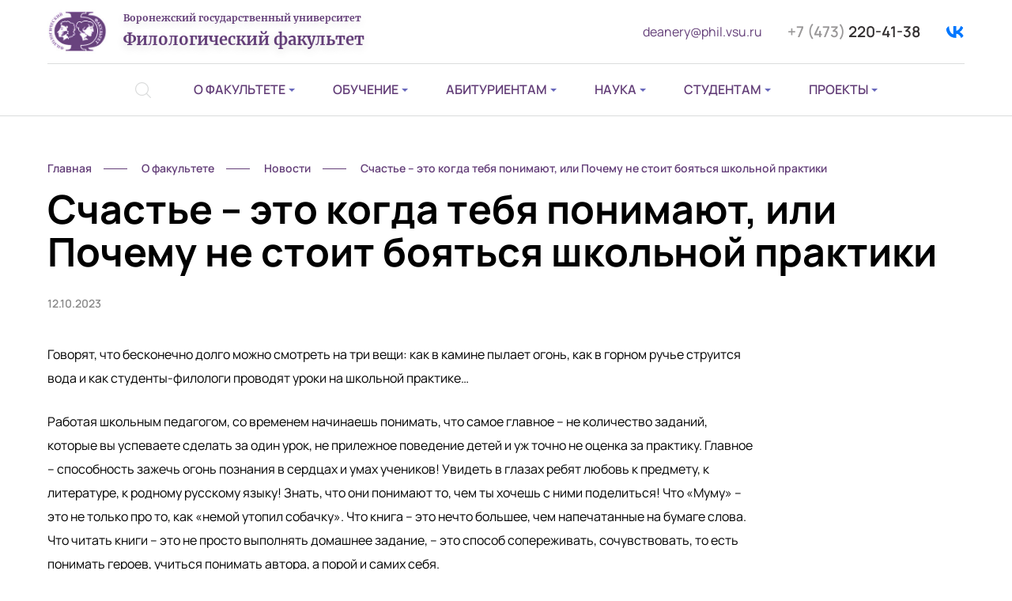

--- FILE ---
content_type: text/html; charset=utf-8
request_url: https://phil.vsu.ru/o-nbsp-fakul-tete/novosti/schaste-eto-kogda-tebya-ponimayut-ili-pochemu-ne-stoit-boyatsya-shkolnoj-praktiki/
body_size: 6492
content:
<!DOCTYPE html>
<html xml:lang="ru">
<head>
<meta http-equiv="Content-Type" content="text/html; charset=UTF-8">
<title>Счастье – это когда тебя понимают, или Почему не стоит бояться школьной практики | Филологический факультет ВГУ</title>
<meta name="viewport" content="width=device-width,initial-scale=1,maximum-scale=1,user-scalable=no">
<meta http-equiv="X-UA-Compatible" content="IE=edge,chrome=1">
<meta name="HandheldFriendly" content="true">
<meta name="description" content="Филологический факультет ВГУ">
<meta name="format-detection" content="telephone=no">
<meta http-equiv="x-rim-auto-match" content="none">
<meta property="og:image" content="/images/plugs/Social.jpg">
<meta property="og:title" content="Счастье – это когда тебя понимают, или Почему не стоит бояться школьной практики | Филологический факультет ВГУ">
<meta property="og:description" content="Филологический факультет ВГУ">
<meta property="og:url" content="https://phil.vsu.ru/o-nbsp-fakul-tete/novosti/schaste-eto-kogda-tebya-ponimayut-ili-pochemu-ne-stoit-boyatsya-shkolnoj-praktiki/">
<meta property="og:type" content="website">
<link rel="apple-touch-icon" sizes="57x57" href="/templates/default/img/favicon/apple-icon-57x57.png">
<link rel="apple-touch-icon" sizes="60x60" href="/templates/default/img/favicon/apple-icon-60x60.png">
<link rel="apple-touch-icon" sizes="72x72" href="/templates/default/img/favicon/apple-icon-72x72.png">
<link rel="apple-touch-icon" sizes="76x76" href="/templates/default/img/favicon/apple-icon-76x76.png">
<link rel="apple-touch-icon" sizes="114x114" href="/templates/default/img/favicon/apple-icon-114x114.png">
<link rel="apple-touch-icon" sizes="120x120" href="/templates/default/img/favicon/apple-icon-120x120.png">
<link rel="apple-touch-icon" sizes="144x144" href="/templates/default/img/favicon/apple-icon-144x144.png">
<link rel="apple-touch-icon" sizes="152x152" href="/templates/default/img/favicon/apple-icon-152x152.png">
<link rel="apple-touch-icon" sizes="180x180" href="/templates/default/img/favicon/apple-icon-180x180.png">
<link rel="icon" type="image/png" sizes="192x192" href="/templates/default/img/favicon/android-icon-192x192.png">
<link rel="icon" type="image/png" sizes="32x32" href="/templates/default/img/favicon/favicon-32x32.png">
<link rel="icon" type="image/png" sizes="96x96" href="/templates/default/img/favicon/favicon-96x96.png">
<link rel="icon" type="image/png" sizes="16x16" href="/templates/default/img/favicon/favicon-16x16.png">
<link rel="manifest" href="/templates/default/img/favicon/manifest.json">
<meta name="msapplication-TileColor" content="#ffffff">
<meta name="msapplication-TileImage" content="/templates/default/img/favicon/ms-icon-144x144.png">
<meta name="theme-color" content="#ffffff">
<link rel="stylesheet" type="text/css" href="/templates/default/css/slick.min.css">
<link rel="stylesheet" type="text/css" href="/templates/default/css/jquery.fancybox.min.css">
<link rel="stylesheet" type="text/css" href="/templates/default/css/main.css">
<link rel="stylesheet" type="text/css" href="/templates/default/css/forms.css">
</head>
<body>
<header xmlns:umi="http://www.umi-cms.ru/TR/umi" class="header-inner"><div class="content-block">
<a class="header-logo" href="/"><img src="/templates/default/img/logo.jpg" alt=""><span class="header-logo-text">
						Воронежский государственный университет
						<span>Филологический факультет</span></span></a><div class="header-search header-search-descktop">
<form action="/search/search_do/" method="get" class="search-form">
<input type="text" name="search_string" placeholder="Введите запрос ..." value="" required="required"><button class="button" id="submit">Найти</button>
</form>
<svg xmlns="http://www.w3.org/2000/svg" xmlns:xlink="http://www.w3.org/1999/xlink" class="header-search-icon" version="1.1" id="Capa_1" x="0px" y="0px" viewBox="0 0 451 451" style="enable-background:new 0 0 451 451;" xml:space="preserve">
						<path d="M447,428L337.4,318.4c29.4-33.8,47.2-77.9,47.2-126.1C384.6,86.2,298.4,0,192.4,0C86.3,0,0.1,86.3,0.1,192.3       s86.3,192.3,192.3,192.3c48.2,0,92.3-17.8,126.1-47.2L428,447c2.6,2.6,6.1,4,9.5,4s6.9-1.3,9.5-4C452.3,441.8,452.3,433.2,447,428z       M27,192.3C27,101.1,101.1,27,192.3,27c91.2,0,165.3,74.2,165.3,165.3s-74.1,165.4-165.3,165.4C101.2,357.7,27,283.5,27,192.3z"></path>
					</svg>
</div>
<div class="header-contacts">
<a href="mailto:deanery@phil.vsu.ru" class="header-email">deanery@phil.vsu.ru</a><a href="tel:+7473%C2%A02204138" class="header-phone"><span>+7 (473) </span>220-41-38</a><div class="social"><a class="social-item vk" href="https://vk.com/philvsu" target="_blank"></a></div>
</div>
<ul class="header-menu">
<li class="header-search">
<form action="/search/search_do/" method="get" class="search-form">
<input type="text" name="search_string" placeholder="Введите запрос ..." value="" required="required"><button class="button" id="submit">Найти</button>
</form>
<svg xmlns="http://www.w3.org/2000/svg" xmlns:xlink="http://www.w3.org/1999/xlink" class="header-search-icon" version="1.1" id="Capa_1" x="0px" y="0px" viewBox="0 0 451 451" style="enable-background:new 0 0 451 451;" xml:space="preserve">
							<path d="M447,428L337.4,318.4c29.4-33.8,47.2-77.9,47.2-126.1C384.6,86.2,298.4,0,192.4,0C86.3,0,0.1,86.3,0.1,192.3        s86.3,192.3,192.3,192.3c48.2,0,92.3-17.8,126.1-47.2L428,447c2.6,2.6,6.1,4,9.5,4s6.9-1.3,9.5-4C452.3,441.8,452.3,433.2,447,428z        M27,192.3C27,101.1,101.1,27,192.3,27c91.2,0,165.3,74.2,165.3,165.3s-74.1,165.4-165.3,165.4C101.2,357.7,27,283.5,27,192.3z"></path>
						</svg>
</li>
<li class="header-menu-item with-submenu">
<a class="header-menu-item-a" href="/o-nbsp-fakul-tete/dekanat/">О&nbsp;факультете</a><ul class="header-submenu">
<li class="header-submenu-item"><a class="header-submenu-item-a" href="/o-nbsp-fakul-tete/dekanat/">Деканат</a></li>
<li class="header-submenu-item"><a class="header-submenu-item-a" href="/o-nbsp-fakul-tete/kafedry1/">Кафедры</a></li>
<li class="header-submenu-item"><a class="header-submenu-item-a" href="/o-nbsp-fakul-tete/otdelenie-ponbsprabote-snbspinostrannymi-studentami/">Отделение по работе с иностранными студентами</a></li>
<li class="header-submenu-item"><a class="header-submenu-item-a" href="/o-nbsp-fakul-tete/centry/">Центры</a></li>
<li class="header-submenu-item"><a class="header-submenu-item-a" href="/o-nbsp-fakul-tete/laboratorii/">Лаборатории</a></li>
<li class="header-submenu-item"><a class="header-submenu-item-a" href="/o-nbsp-fakul-tete/novosti/">Новости</a></li>
<li class="header-submenu-item"><a class="header-submenu-item-a" href="/o-nbsp-fakul-tete/smi-o-nas/">СМИ о нас</a></li>
<li class="header-submenu-item"><a class="header-submenu-item-a" href="/o-nbsp-fakul-tete/ob-yavleniya/">Объявления</a></li>
<li class="header-submenu-item"><a class="header-submenu-item-a" href="/o-nbsp-fakul-tete/partnery-filfaka/">Партнеры Филфака</a></li>
<li class="header-submenu-item"><a class="header-submenu-item-a" href="/o-nbsp-fakul-tete/kontakty/">Контакты</a></li>
</ul>
</li>
<li class="header-menu-item with-submenu">
<a class="header-menu-item-a" href="/obuchenie/bakalavriat/">Обучение</a><ul class="header-submenu">
<li class="header-submenu-item"><a class="header-submenu-item-a" href="/obuchenie/bakalavriat/">Бакалавриат</a></li>
<li class="header-submenu-item"><a class="header-submenu-item-a" href="/obuchenie/magistratura/">Магистратура</a></li>
<li class="header-submenu-item"><a class="header-submenu-item-a" href="/obuchenie/aspirantura/">Аспирантура</a></li>
<li class="header-submenu-item"><a class="header-submenu-item-a" href="/obuchenie/dopolnitelnoe-obrazovanie/">Дополнительное образование</a></li>
<li class="header-submenu-item"><a class="header-submenu-item-a" href="/obuchenie/otzyvy-vypusknikov/">Отзывы выпускников</a></li>
</ul>
</li>
<li class="header-menu-item with-submenu">
<a class="header-menu-item-a" href="/abiturientam/bakalavriat/">Абитуриентам</a><ul class="header-submenu">
<li class="header-submenu-item"><a class="header-submenu-item-a" href="/abiturientam/bakalavriat/">Бакалавриат</a></li>
<li class="header-submenu-item"><a class="header-submenu-item-a" href="/abiturientam/magistratura/">Магистратура</a></li>
<li class="header-submenu-item"><a class="header-submenu-item-a" href="/abiturientam/aspirantura/">Аспирантура</a></li>
</ul>
</li>
<li class="header-menu-item with-submenu">
<a class="header-menu-item-a" href="/nauka/nauchnye-napravleniya-kafedr/">Наука</a><ul class="header-submenu">
<li class="header-submenu-item"><a class="header-submenu-item-a" href="/nauka/nauchnye-napravleniya-kafedr/">Научные направления кафедр </a></li>
<li class="header-submenu-item"><a class="header-submenu-item-a" href="/nauka/konferencii/">Конференции</a></li>
<li class="header-submenu-item"><a class="header-submenu-item-a" href="/nauka/dissertacionnye-sovety/">Диссертационные советы</a></li>
<li class="header-submenu-item"><a class="header-submenu-item-a" href="/nauka/proekty/">Научные семинары</a></li>
</ul>
</li>
<li class="header-menu-item with-submenu">
<a class="header-menu-item-a" href="/studentam/raspisanie-zanyatij/">Студентам</a><ul class="header-submenu">
<li class="header-submenu-item"><a class="header-submenu-item-a" href="/studentam/prepodavateli-studentam/">Учебные планы</a></li>
<li class="header-submenu-item"><a class="header-submenu-item-a" href="/studentam/raspisanie-zanyatij/">Расписание занятий и экзаменов</a></li>
<li class="header-submenu-item"><a class="header-submenu-item-a" href="/studentam/grafik-peresdach/">Графики пересдач</a></li>
<li class="header-submenu-item"><a class="header-submenu-item-a" href="/studentam/stipendii/">Стипендии</a></li>
<li class="header-submenu-item"><a class="header-submenu-item-a" href="/studentam/socialnaya-pomow/">Социальная помощь</a></li>
<li class="header-submenu-item"><a class="header-submenu-item-a" href="/studentam/nauchnaya-rabota/">Научная работа</a></li>
<li class="header-submenu-item"><a class="header-submenu-item-a" href="/studentam/obmennye-programmy/">Обменные программы</a></li>
<li class="header-submenu-item"><a class="header-submenu-item-a" href="/studentam/studencheskij-sovet/">Студенческий совет</a></li>
<li class="header-submenu-item"><a class="header-submenu-item-a" href="/studentam/biblioteka/">Библиотека</a></li>
<li class="header-submenu-item"><a class="header-submenu-item-a" href="/studentam/dokumenty/">Документы</a></li>
</ul>
</li>
<li class="header-menu-item with-submenu">
<a class="header-menu-item-a" href="/proekty/gazeta-filin/">Проекты</a><ul class="header-submenu">
<li class="header-submenu-item"><a class="header-submenu-item-a" href="/proekty/gazeta-filin/">Газета «Филин»</a></li>
<li class="header-submenu-item"><a class="header-submenu-item-a" href="/proekty/proekt-kultura-obweniya/">Проект «Культура общения»</a></li>
<li class="header-submenu-item"><a class="header-submenu-item-a" href="/proekty/proekt-territoriya-slova/">Проект «Территория слова»</a></li>
<li class="header-submenu-item"><a class="header-submenu-item-a" href="/proekty/proekt-bolshoj-universitet-bolshomu-gorodu/">Проект «Большой университет – большому городу»</a></li>
<li class="header-submenu-item"><a class="header-submenu-item-a" href="/proekty/volonterstvo/">Волонтерство</a></li>
</ul>
</li>
</ul>
<div class="header-menu-icon">
<span class="header-menu-icon-element one"></span><span class="header-menu-icon-element three"></span>
</div>
</div>
<nav class="menu-block"><div class="content-block">
<div class="menu">
<div class="menu-item active with-submenu open-submenu">
<span class="menu-item-submenu-icon open"></span><a class="menu-item-a" href="/o-nbsp-fakul-tete/dekanat/">О&nbsp;факультете</a><div class="menu-item-icon"></div>
<ul class="submenu">
<li class="submenu-item"><a class="submenu-item-a" href="/o-nbsp-fakul-tete/dekanat/">Деканат</a></li>
<li class="submenu-item"><a class="submenu-item-a" href="/o-nbsp-fakul-tete/kafedry1/">Кафедры</a></li>
<li class="submenu-item"><a class="submenu-item-a" href="/o-nbsp-fakul-tete/otdelenie-ponbsprabote-snbspinostrannymi-studentami/">Отделение по работе с иностранными студентами</a></li>
<li class="submenu-item"><a class="submenu-item-a" href="/o-nbsp-fakul-tete/centry/">Центры</a></li>
<li class="submenu-item"><a class="submenu-item-a" href="/o-nbsp-fakul-tete/laboratorii/">Лаборатории</a></li>
<li class="submenu-item"><a class="submenu-item-a" href="/o-nbsp-fakul-tete/novosti/">Новости</a></li>
<li class="submenu-item"><a class="submenu-item-a" href="/o-nbsp-fakul-tete/smi-o-nas/">СМИ о нас</a></li>
<li class="submenu-item"><a class="submenu-item-a" href="/o-nbsp-fakul-tete/ob-yavleniya/">Объявления</a></li>
<li class="submenu-item"><a class="submenu-item-a" href="/o-nbsp-fakul-tete/partnery-filfaka/">Партнеры Филфака</a></li>
<li class="submenu-item"><a class="submenu-item-a" href="/o-nbsp-fakul-tete/kontakty/">Контакты</a></li>
</ul>
</div>
<div class="menu-item with-submenu">
<span class="menu-item-submenu-icon"></span><a class="menu-item-a" href="/obuchenie/bakalavriat/">Обучение</a><div class="menu-item-icon"></div>
<ul class="submenu">
<li class="submenu-item"><a class="submenu-item-a" href="/obuchenie/bakalavriat/">Бакалавриат</a></li>
<li class="submenu-item"><a class="submenu-item-a" href="/obuchenie/magistratura/">Магистратура</a></li>
<li class="submenu-item"><a class="submenu-item-a" href="/obuchenie/aspirantura/">Аспирантура</a></li>
<li class="submenu-item"><a class="submenu-item-a" href="/obuchenie/dopolnitelnoe-obrazovanie/">Дополнительное образование</a></li>
<li class="submenu-item"><a class="submenu-item-a" href="/obuchenie/otzyvy-vypusknikov/">Отзывы выпускников</a></li>
</ul>
</div>
<div class="menu-item with-submenu">
<span class="menu-item-submenu-icon"></span><a class="menu-item-a" href="/abiturientam/bakalavriat/">Абитуриентам</a><div class="menu-item-icon"></div>
<ul class="submenu">
<li class="submenu-item"><a class="submenu-item-a" href="/abiturientam/bakalavriat/">Бакалавриат</a></li>
<li class="submenu-item"><a class="submenu-item-a" href="/abiturientam/magistratura/">Магистратура</a></li>
<li class="submenu-item"><a class="submenu-item-a" href="/abiturientam/aspirantura/">Аспирантура</a></li>
</ul>
</div>
<div class="menu-item with-submenu">
<span class="menu-item-submenu-icon"></span><a class="menu-item-a" href="/nauka/nauchnye-napravleniya-kafedr/">Наука</a><div class="menu-item-icon"></div>
<ul class="submenu">
<li class="submenu-item"><a class="submenu-item-a" href="/nauka/nauchnye-napravleniya-kafedr/">Научные направления кафедр </a></li>
<li class="submenu-item"><a class="submenu-item-a" href="/nauka/konferencii/">Конференции</a></li>
<li class="submenu-item"><a class="submenu-item-a" href="/nauka/dissertacionnye-sovety/">Диссертационные советы</a></li>
<li class="submenu-item"><a class="submenu-item-a" href="/nauka/proekty/">Научные семинары</a></li>
</ul>
</div>
<div class="menu-item with-submenu">
<span class="menu-item-submenu-icon"></span><a class="menu-item-a" href="/studentam/raspisanie-zanyatij/">Студентам</a><div class="menu-item-icon"></div>
<ul class="submenu">
<li class="submenu-item"><a class="submenu-item-a" href="/studentam/prepodavateli-studentam/">Учебные планы</a></li>
<li class="submenu-item"><a class="submenu-item-a" href="/studentam/raspisanie-zanyatij/">Расписание занятий и экзаменов</a></li>
<li class="submenu-item"><a class="submenu-item-a" href="/studentam/grafik-peresdach/">Графики пересдач</a></li>
<li class="submenu-item"><a class="submenu-item-a" href="/studentam/stipendii/">Стипендии</a></li>
<li class="submenu-item"><a class="submenu-item-a" href="/studentam/socialnaya-pomow/">Социальная помощь</a></li>
<li class="submenu-item"><a class="submenu-item-a" href="/studentam/nauchnaya-rabota/">Научная работа</a></li>
<li class="submenu-item"><a class="submenu-item-a" href="/studentam/obmennye-programmy/">Обменные программы</a></li>
<li class="submenu-item"><a class="submenu-item-a" href="/studentam/studencheskij-sovet/">Студенческий совет</a></li>
<li class="submenu-item"><a class="submenu-item-a" href="/studentam/biblioteka/">Библиотека</a></li>
<li class="submenu-item"><a class="submenu-item-a" href="/studentam/dokumenty/">Документы</a></li>
</ul>
</div>
<div class="menu-item with-submenu">
<span class="menu-item-submenu-icon"></span><a class="menu-item-a" href="/proekty/gazeta-filin/">Проекты</a><div class="menu-item-icon"></div>
<ul class="submenu">
<li class="submenu-item"><a class="submenu-item-a" href="/proekty/gazeta-filin/">Газета «Филин»</a></li>
<li class="submenu-item"><a class="submenu-item-a" href="/proekty/proekt-kultura-obweniya/">Проект «Культура общения»</a></li>
<li class="submenu-item"><a class="submenu-item-a" href="/proekty/proekt-territoriya-slova/">Проект «Территория слова»</a></li>
<li class="submenu-item"><a class="submenu-item-a" href="/proekty/proekt-bolshoj-universitet-bolshomu-gorodu/">Проект «Большой университет – большому городу»</a></li>
<li class="submenu-item"><a class="submenu-item-a" href="/proekty/volonterstvo/">Волонтерство</a></li>
</ul>
</div>
</div>
<div class="menu-block-contacts">
<a href="tel:+7473%C2%A02204138" class="header-phone"><span>+7 (473) </span>220-41-38</a><a href="mailto:deanery@phil.vsu.ru" class="header-email">deanery@phil.vsu.ru</a><div class="social"><a class="social-item vk" href="https://vk.com/philvsu" target="_blank"></a></div>
</div>
</div></nav></header><div xmlns:umi="http://www.umi-cms.ru/TR/umi" class="form-block-wrap" id="form-call"><div class="content-block content"><div class="form-block">
<div class="form-block-header">Обратный звонок</div>
<form action="/webforms/send/" class="form" method="post" id="form-140" novalidate="novalidate" enctype="multipart/form-data">
<input type="hidden" name="system_form_id" id="system_form_id" class="exclude" value="140"><input type="hidden" name="system_email_to" id="system_email_to" class="exclude" value="844"><input type="hidden" name="ref_onsuccess" id="ref_onsuccess" class="exclude" value="/webforms/posted/140/"><div class="form-item">
<input class="form-item-field form-input" type="text" name="data[new][call_name]" id="call_name" required="required"><div class="form-input-after"></div>
<div class="form-item-header">Ваше имя<span>*</span>
</div>
</div>
<div class="form-item">
<input class="form-item-field form-input form-input-phone" type="tel" name="data[new][call_phone]" id="call_phone" required="required"><div class="form-input-after"></div>
<div class="form-item-header">Ваш телефон<span>*</span>
</div>
</div>
<div class="form-item form-item-checkbox">
<input class="form-item-field" type="checkbox" value="None" name="data[new][call_agreement]" id="call_agreement" required="required"><div class="form-input-after"></div>
<label for="call_agreement" class="form-item-header form-item-header-checkbox">Согласен на <a href="/zashchita-personalnyh-dannyh/" target="_blank">обработку персональных данных</a></label>
</div>
<button type="submit" class="content-button">Отправить</button>
</form>
<div class="form-block-success"><p>Ваше сообщение отправлено. Наши менеджеры свяжутся с вами в ближайшее время.</p></div>
</div></div></div>
<article><section xmlns:umi="http://www.umi-cms.ru/TR/umi" xmlns:php="http://php.net/xsl" class="inner-content"><div class="content-block content new">
<div class="breadcrumbs">
<div class="breadcrumbs-item"><a href="/">Главная</a></div>
<div class="breadcrumbs-item active"><a><span>О&nbsp;факультете</span></a></div>
<div class="breadcrumbs-item"><a href="/o-nbsp-fakul-tete/novosti/">Новости</a></div>
<div class="breadcrumbs-item active"><a><span>Счастье – это когда тебя понимают, или Почему не стоит бояться школьной практики</span></a></div>
</div>
<h1>Счастье – это когда тебя понимают, или Почему не стоит бояться школьной практики</h1>
<div class="new-date">12.10.2023</div>
<div class="content-block-inner"><div class="content-left"><p>Говорят, что бесконечно долго можно смотреть на три вещи: как в камине пылает огонь, как в горном ручье струится вода и как студенты-филологи проводят уроки на школьной практике&hellip;</p>
<p>Работая школьным педагогом, со временем начинаешь понимать, что самое главное &ndash; не количество заданий, которые вы успеваете сделать за один урок, не прилежное поведение детей и уж точно не оценка за практику. Главное &ndash; способность зажечь огонь познания в сердцах и умах учеников! Увидеть в глазах ребят любовь к предмету, к литературе, к родному русскому языку! Знать, что они понимают то, чем ты хочешь с ними поделиться! Что &laquo;Муму&raquo; &ndash; это не только про то, как &laquo;немой утопил собачку&raquo;. Что книга &ndash; это нечто большее, чем напечатанные на бумаге слова. Что читать книги &ndash; это не просто выполнять домашнее задание, &ndash; это способ сопереживать, сочувствовать, то есть понимать героев, учиться понимать автора, а порой и самих себя.</p>
<p>И даже если тебя, еще совсем недавно сидевшего за школьной партой, поняли не все, но хотя бы один ребёнок вышел из кабинета, зная, почему Раскольников убил старуху (и чем может грозить желание повторить подобный опыт), что увидел Андрей Болконский, глядя в небо Аустерлица, и какие стихи писал Есенин, то это уже стоит бессонных ночей, горы прочитанных книг, десятков написанных конспектов.</p>
<p>И если случатся трудности или постигнут неудачи и кажется, что &laquo;утлый челн&raquo; твоих теоретических знаний и методических навыков вот-вот налетит на скалы &ndash; рядом всегда есть те, кто готов подхватить штурвал, те, кто подскажет решение и укажет верную дорогу на пути самосовершенствования. И это придает силы, возвращает уверенность и желание жить, трудиться, бороться!!!</p>
<p>Потому что понимать, что тебя готовы и хотят услышать, что ты в кругу единомышленников и что твой труд не напрасен, &ndash; в этом, пожалуй, и состоит счастливая награда для молодого человека, только открывающего для себя тайны самой важной профессии &ndash; профессии Учителя.</p>
<p>Е. Суховеркова, А. Акур, Е. Гостюк, Е. Швырева, П. Байрамов, М. Бяшимов, Ш. Гелдиев, Б. Дервишова, У. Какаджанова, МОУ СОШ № 1 с УИОП г. Воронежа.</p><div class="slider-inner">
<div class="slider-inner-item"><a href="/images/News/mou.jpg" data-fancybox="gallery"><img class="slider-inner-item-img" src="/images/cms/thumbs/4e22e405fdee4a121dffa584ecbdebf20525f1da/mou_auto_525_jpg_5_100.jpg" alt="Изображение 2305 "></a></div>
<div class="slider-inner-item"><a href="/images/News/mou1.jpg" data-fancybox="gallery"><img class="slider-inner-item-img" src="/images/cms/thumbs/4e22e405fdee4a121dffa584ecbdebf20525f1da/mou1_auto_525_jpg_5_100.jpg" alt="Изображение 2306 "></a></div>
<div class="slider-inner-item"><a href="/images/News/mou2.jpg" data-fancybox="gallery"><img class="slider-inner-item-img" src="/images/cms/thumbs/4e22e405fdee4a121dffa584ecbdebf20525f1da/mou2_auto_525_jpg_5_100.jpg" alt="Изображение 2307 "></a></div>
<div class="slider-inner-item"><a href="/images/News/mou3.jpg" data-fancybox="gallery"><img class="slider-inner-item-img" src="/images/cms/thumbs/4e22e405fdee4a121dffa584ecbdebf20525f1da/mou3_auto_525_jpg_5_100.jpg" alt="Изображение 2308 "></a></div>
<div class="slider-inner-item"><a href="/images/News/mou4.jpg" data-fancybox="gallery"><img class="slider-inner-item-img" src="/images/cms/thumbs/4e22e405fdee4a121dffa584ecbdebf20525f1da/mou4_auto_525_jpg_5_100.jpg" alt="Изображение 2309 "></a></div>
<div class="slider-inner-item"><a href="/images/News/mou5.jpg" data-fancybox="gallery"><img class="slider-inner-item-img" src="/images/cms/thumbs/4e22e405fdee4a121dffa584ecbdebf20525f1da/mou5_auto_525_jpg_5_100.jpg" alt="Изображение 2310 "></a></div>
<div class="slider-inner-item"><a href="/images/News/mou6.jpg" data-fancybox="gallery"><img class="slider-inner-item-img" src="/images/cms/thumbs/4e22e405fdee4a121dffa584ecbdebf20525f1da/mou6_auto_525_jpg_5_100.jpg" alt="Изображение 2311 "></a></div>
</div>
<div class="pages pages-post"><div class="pages-content">
<div class="pages-prev"><a href="/o-nbsp-fakul-tete/novosti/zhanna-vladimirovna-grachva-uchastnik-obrazovatelnoj-vystavki-rossijskih-vuzov-2023/">
							Предыдущая
						</a></div>
<div class="pages-next"><a href="/o-nbsp-fakul-tete/novosti/sotrudniki-filologicheskogo-fakulteta-posetili-muzejzapovednik-kulikovo-pole/">
							Следующая
						</a></div>
</div></div>
</div></div>
</div></section></article><footer xmlns:umi="http://www.umi-cms.ru/TR/umi"><div class="content-block">
<div class="footer-top">
<ul class="footer-menu">
<li class="footer-menu-item"><a class="footer-menu-item-a" href="/o-nbsp-fakul-tete/dekanat/"><span>О&nbsp;факультете</span></a></li>
<li class="footer-menu-item"><a class="footer-menu-item-a" href="/obuchenie/bakalavriat/"><span>Обучение</span></a></li>
<li class="footer-menu-item"><a class="footer-menu-item-a" href="/abiturientam/bakalavriat/"><span>Абитуриентам</span></a></li>
<li class="footer-menu-item"><a class="footer-menu-item-a" href="/nauka/nauchnye-napravleniya-kafedr/"><span>Наука</span></a></li>
<li class="footer-menu-item"><a class="footer-menu-item-a" href="/studentam/raspisanie-zanyatij/"><span>Студентам</span></a></li>
<li class="footer-menu-item"><a class="footer-menu-item-a" href="/proekty/gazeta-filin/"><span>Проекты</span></a></li>
</ul>
<div class="footer-top-column-contacts">
<div class="footer-top-column column-address">
<div class="footer-top-header">Адрес:</div>
<div class="footer-top-column-line">394018, г. Воронеж, пл. Ленина, 10, корпус ВГУ № 2</div>
</div>
<div class="footer-top-column column-phone">
<div class="footer-top-header">Телефон:</div>
<div class="footer-top-column-line"><a href="tel:+7473%C2%A02204138"><span>+7 (473) </span>220-41-38</a></div>
<div class="footer-top-column-line"><a href="tel:"></a></div>
</div>
</div>
</div>
<div class="footer-bottom">
<div class="footer-bottom-left">© Филологический факультет ВГУ 2009–2026<br>
</div>
<div class="footer-bottom-right">
						Создание сайта — студия Парфёнова<br><a class="footer-studio-logo" href="http://parfyonov.ru/" target="_blank"></a>
</div>
</div>
</div></footer><script type="text/javascript" src="/templates/default/js/jquery-3.4.1.min.js"></script><script type="text/javascript" src="https://api-maps.yandex.ru/2.1/?load=package.full&amp;lang=ru-RU&amp;apikey=3a07f8ca-a3f2-4fa4-9286-83dafafa74bb"></script><script type="text/javascript" src="/templates/default/js/slick.min.js"></script><script type="text/javascript" src="/templates/default/js/jquery.fancybox.min.js"></script><script type="text/javascript" src="/templates/default/js/jquery.marquee.min.js"></script><script type="text/javascript" src="/templates/default/js/jquery.form.min.js"></script><script type="text/javascript" src="/templates/default/js/jquery.validate.js"></script><script type="text/javascript" src="/templates/default/js/jquery.maskedinput.min.js"></script><script type="text/javascript" src="/templates/default/js/main.js"></script><script type="text/javascript" src="/templates/default/js/forms.js"></script>
</body>
</html>
<!-- This page generated in 0.433426 secs by XSLT, SITE MODE -->

--- FILE ---
content_type: text/css
request_url: https://phil.vsu.ru/templates/default/css/main.css
body_size: 67625
content:
@font-face {
    font-family: "Manrope-Regular";
    src: url("../fonts/Manrope-Regular.eot");
    src: url("../fonts/Manrope-Regular.eot?#iefix") format("embedded-opentype"),
    url("../fonts/Manrope-Regular.woff") format("woff"),
    url("../fonts/Manrope-Regular.ttf") format("truetype");
    font-style: normal;
    font-weight: normal;
}

@font-face {
    font-family: "Manrope-SemiBold";
    src: url("../fonts/Manrope-SemiBold.eot");
    src: url("../fonts/Manrope-SemiBold.eot?#iefix") format("embedded-opentype"),
    url("../fonts/Manrope-SemiBold.woff") format("woff"),
    url("../fonts/Manrope-SemiBold.ttf") format("truetype");
    font-style: normal;
    font-weight: normal;
}

@font-face {
    font-family: "Manrope-Bold";
    src: url("../fonts/Manrope-Bold.eot");
    src: url("../fonts/Manrope-Bold.eot?#iefix") format("embedded-opentype"),
    url("../fonts/Manrope-Bold.woff") format("woff"),
    url("../fonts/Manrope-Bold.ttf") format("truetype");
    font-style: normal;
    font-weight: normal;
}

@font-face {
    font-family: "Merriweather-Bold";
    src: url("../fonts/Merriweather-Bold.eot");
    src: url("../fonts/Merriweather-Bold.eot?#iefix") format("embedded-opentype"),
    url("../fonts/Merriweather-Bold.woff") format("woff"),
    url("../fonts/Merriweather-Bold.ttf") format("truetype");
    font-style: normal;
    font-weight: normal;
}

/*reset*/
html, body, div, span, applet, object, iframe,
h1, h2, h3, h4, h5, h6, p, blockquote, pre,
a, abbr, acronym, address, big, cite, code,
del, dfn, em, img, ins, kbd, q, s, samp,
small, strike, strong, sub, sup, tt, var,
b, u, i, center,
dl, dt, dd, ol, ul, li,
fieldset, form, label, legend,
table, caption, tbody, tfoot, thead, tr, th, td,
article, aside, canvas, details, embed, 
figure, figcaption, footer, header, hgroup, 
menu, nav, output, ruby, section, summary,
time, mark, audio, video, button {
	margin: 0;
	padding: 0;
	border: 0;
	font-size: 100%;
	font: inherit;
	vertical-align: baseline;
	outline: none;
}

article, aside, details, figcaption, figure, 
footer, header, hgroup, menu, nav, section {
	display: block;
}
body {
	line-height: 1;
}
ol, ul {
	list-style: none;
	list-style-image: url([data-uri]);
}
blockquote, q {
	quotes: none;
}
blockquote:before, blockquote:after,
q:before, q:after {
	content: '';
	content: none;
}
table {
	border-collapse: collapse;
	border-spacing: 0;
}
mark {
	background: none;
	color: rgb(17, 17, 17);
}

:root {	
	--color-black: #000000;
	--color-white: #ffffff;
	--color-opacity: rgba(255,255,255,0);
	
	--color-bg: #F5F5C3;
	--color-bg-light: #F3EAF9;
	--color-bg-dark: #6868BC;
	--color-bg-font: #633E78;
	
	--color-gray: #8b8b8b;
	--color-gray-light: #dbdcdc;
	--color-gray-dark: #333031;
}

/*all page*/
html, 
body {
	height: auto;
	min-height: 100%; 
	position: relative;
	overflow-x: hidden;
}

body {
	width: 100%; 
	color: var(--color-black); 
	background-color: var(--color-white);
	font-family: "Manrope-Regular", sans-serif; 
	font-size: 16px;
	line-height: 30px;
}

a {
	color: var(--color-bg-font);
	text-decoration: none;
	-webkit-transition: border 0.3s ease-out 0s, color 0.3s ease-out 0s;
    -moz-transition: border 0.3s ease-out 0s, color 0.3s ease-out 0s;
    -o-transition: border 0.3s ease-out 0s, color 0.3s ease-out 0s;
    transition: border 0.3s ease-out 0s, color 0.3s ease-out 0s;
}

* {
	box-sizing: border-box;
	-moz-box-sizing: border-box; 
	-webkit-box-sizing: border-box;
}

/*header*/
header {
	position: relative;
}

header.header-inner {
	border-bottom: 1px solid var(--color-gray-light);
}

.header-logo {
	position: absolute;
	left: 0px;
    top: 12px;
	height: 56px;
	max-width: max-content;
    z-index: 1000;
	display: -webkit-flex; 
	display: flex;
	-webkit-align-items: center;
	align-items: center;
}

.header-logo img {
	height: 100%;
	position: relative;
	margin-right: 20px; 
}

.header-logo-text {
	font-family: "Merriweather-Bold", sans-serif;
    font-size: 12px;
    line-height: 1.7;
	text-shadow: 0px 4px 11px rgba(0, 0, 0, 0.13);
}

.header-logo-text span {
	display: block;
	font-size: 20px;
}

.header-search-descktop {
	display: none;
}

.header-search {
	position: absolute;
	right: calc(100% - 20px);
	top: 20px;
}

.header-search .search-form {
	margin-right: 20px;
	overflow: hidden;
	position: relative;
	width: 0px;
	height: 25px;
	-webkit-transition: width 0.3s ease-out 0.15s;
    -moz-transition: width 0.3s ease-out 0.15s;
    -o-transition: width 0.3s ease-out 0.15s;
    transition: width 0.3s ease-out 0.15s;
}

.header-search.open .search-form {
	width: 200px;
}

.header-search .search-form input {
	height: 25px;
	background: none;
	border: none;
	border-bottom: 1px solid var(--color-gray);
	outline: none;
	color: var(--color-black);
	font-family: "Manrope-Regular", sans-serif; 
	font-size: 14px;
	line-height: 14px;
	width: 100%;
	-webkit-transition: all 0.3s ease-out 0.15s;
    -moz-transition: all 0.3s ease-out 0.15s;
    -o-transition: all 0.3s ease-out 0.15s;
    transition: all 0.3s ease-out 0.15s;
}

.header-search .search-form button {
	width: 0px;
	height: 0px;
	opacity: 0;
}

.header-search-icon {
	position: absolute;
	right: 0px;
	top: 3px;
	width: 20px;
	height: 20px;
	cursor: pointer;
}

.header-search-icon path {
	fill: var(--color-gray-light); 
	-webkit-transition: all 0.3s ease-out 0s;
    -moz-transition: all 0.3s ease-out 0s;
    -o-transition: all 0.3s ease-out 0s;
    transition: all 0.3s ease-out 0s;
}

.header-search-icon:hover path {	
	fill: var(--color-gray-dark); 
}

.header-contacts {
	padding-top: 28px;
	padding-bottom: 28px;
	border-bottom: 1px solid var(--color-gray-light);
	display: -webkit-flex; 
	display: flex;
	-webkit-flex-wrap: wrap;
	flex-wrap: wrap;
	-webkit-justify-content: flex-end; 
	justify-content: flex-end;
	-webkit-align-items: center;
	align-items: center;
}

/*social*/
.social {
	display: -webkit-flex;
    display: flex;
    -webkit-flex-wrap: wrap;
    flex-wrap: wrap;
	-webkit-align-items: center;
	align-items: center;
}

.menu-block .social {
	margin-left: -32px;
}

.social-item {
	width: 32px;
	height: 32px;
	background-repeat: no-repeat;
	background-position: center;
	background-size: 100%;
    border-radius: 8px;
	margin-left: 32px;
	-webkit-transition: var(--transition);
	-moz-transition: var(--transition);
	transition: var(--transition);
	cursor: pointer;
}

.social-item.vk {
	width: 24px;
	height: 17px;
	background-image: url(../img/social-vk.svg);
}

.header-phone {
	font-family: "Manrope-SemiBold", sans-serif; 
	color: var(--color-gray-dark);
	font-size: 19px;
	line-height: 24px;
	margin-left: 32px;
}

.header-phone span {
	opacity: 0.5;
}

.header-email {
	font-family: "Manrope-Regular", sans-serif; 
	font-size: 16px;
	line-height: 24px;
	color: var(--color-bg-font);
	border: none;
}

.header-email:hover {
	color: var(--color-gray-dark);
}

.header-button {
	font-family: "Manrope-Bold", sans-serif; 
	font-size: 14px;
	line-height: 1.3;
	color: var(--color-bg-font);
	text-transform: uppercase;
	padding: 12px 24px;
	border: 1px solid var(--color-bg-font);
	border-radius: 8px;
	margin-left: 48px;
	-webkit-transition: all 0.3s ease-out 0s;
    -moz-transition: all 0.3s ease-out 0s;
    -o-transition: all 0.3s ease-out 0s;
    transition: all 0.3s ease-out 0s;
}

.header-button:hover {
	cursor: pointer;
	color: var(--color-white);
	background-color: var(--color-bg-font);
}

.header-menu {
	position: relative;
	padding-top: 24px;
	display: -webkit-flex; 
	display: flex;
	width: max-content;
	margin: 0 auto;
}

.header-menu-item {
	font-size: 14px;
	line-height: 16px;
	margin-left: 48px;
	padding-bottom: 24px;
	position: relative;
}

.header-menu-item:nth-child(2) {
	margin-left: 74px;
}

.header-menu-item.with-submenu {
	padding-right: 12px;
	position: relative;
}

.header-menu-item.with-submenu:after {
	content: "";
	position: absolute;
    top: 7px;
    right: 0px;
    width: 8px;
    height: 4px;
    background-repeat: no-repeat;
    background-size: 8px 4px;
    background-image: url(../img/header-submenu.svg);
	-webkit-transition: all 0.3s ease-out 0s;
    -moz-transition: all 0.3s ease-out 0s;
    -o-transition: all 0.3s ease-out 0s;
    transition: all 0.3s ease-out 0s;
}

.header-menu-item.with-submenu:hover:after {
	-webkit-transform: rotate(180deg);
	transform: rotate(180deg);
}

.header-menu-item-a {
	font-family: "Manrope-SemiBold", sans-serif; 
	color: var(--color-bg-font);
	font-size: 16px;
	line-height: 16px;
	text-transform: uppercase;
	-webkit-transition: all 0.3s ease-out 0s;
    -moz-transition: all 0.3s ease-out 0s;
    -o-transition: all 0.3s ease-out 0s;
    transition: all 0.3s ease-out 0s;
}

.header-menu-item.active .header-menu-item-a,
.header-menu-item-a:hover {
	color: var(--color-gray-dark);
}

.header-submenu {
	position: absolute;
	top: 30px;
	left: -40px;
	width: 250px;
	background: var(--color-bg-font);
	box-shadow: 10px 10px 20px -11px var(--color-bg-font);
	padding-top: 30px;
	padding-bottom: 20px;
	padding-left: 40px;
	padding-right: 40px;
	z-index: 10;
	display: none;
}

.header-submenu-item {
	margin-bottom: 16px;
	line-height: 16px;
	cursor: pointer;
}

.header-submenu-item a {
	font-family: "Manrope-SemiBold", sans-serif; 
	color: var(--color-white);
	font-size: 14px;
	line-height: 18px;
	opacity: 0.8;
	text-transform: uppercase;
	-webkit-transition: all 0.3s ease-out 0s;
    -moz-transition: all 0.3s ease-out 0s;
    -o-transition: all 0.3s ease-out 0s;
    transition: all 0.3s ease-out 0s;
}

.header-submenu-item a:hover,
.header-submenu-item.active a {
	opacity: 1;
}

.header-menu-icon {
	display: none;
}

@media (max-width: 1279px) {
	header {
	}	
		
	.header-logo-text {
		display: none;
	}
	
	.header-search {
		display: block;
		right: 520px;
		top: 27px;
	}
	
	.header-search .search-form {
		margin-right: 25px;
	}
	
	.header-search.open .search-form {
		width: 130px;
	}
	
	.header-search-icon {
		width: 20px;
		height: 20px;
	}

	.header-contacts {
		border: none;
		padding-right: 80px;
	}
	
	.header-menu {
		display: none;
	}

	.header-menu-icon {
		display: block;
		position: absolute;
		width: 48px;
		height: 34px;
		padding: 12px;
		top: 23px;
		right: 0px;
		margin: auto;
		overflow: hidden;
		cursor: pointer;
		background-color: var(--color-white);
		border-radius: 8px;
		-webkit-transition: all 0.3s ease-out 0s;
		-moz-transition: all 0.3s ease-out 0s;
		-o-transition: all 0.3s ease-out 0s;
		transition: all 0.3s ease-out 0s;
		z-index: 9999;
	}

	header.open-menu .header-menu-icon {
		top: 17px;
		height: 48px;
		background-color: var(--color-bg);
	}

	.header-menu-icon-element {
		display: block;
		width: 100%;
		height: 2px;
		background-color: var(--color-bg-font);
		transform-origin: 17px 1px;
		-webkit-transition: all 0.3s ease-out 0s;
		-moz-transition: all 0.3s ease-out 0s;
		-o-transition: all 0.3s ease-out 0s;
		transition: all 0.3s ease-out 0s;
	}
	
	.header-menu-icon-element.one {
		margin-bottom: 5px;
	}

	header.open-menu .header-menu-icon-element.one {
		-webkit-transform: rotate(-45deg) translate(-6px,5px);
		transform: rotate(-45deg) translate(-6px,5px);
	}
	
	header.open-menu .header-menu-icon-element.three {
		-webkit-transform: rotate(45deg) translate(5px,6px);
		transform: rotate(45deg) translate(5px,6px);
	}
}

@media (max-width: 959px) {	
	header {
		height: 80px;
	}
	
	.header-search {
		display: none;
	}
	
	.header-contacts {
		display: none;
	}
}

@media (max-width: 479px) {	
}

/*mobile menu*/
@media (min-width: 1280px) {
	.menu-block {
		display: none !important;
	}
}

@media (max-width: 1279px) {
	.menu-block {
		position: fixed;
		top: 0px;
		bottom: 0px;
		right: 0px;
		width: 0px;
		background: var(--color-white);
		-webkit-overflow-scrolling: touch;
		-webkit-transition: all 0.2s ease-out 0s;
		-moz-transition: all 0.2s ease-out 0s;
		-o-transition: all 0.2s ease-out 0s;
		transition: all 0.2s ease-out 0s;
		z-index: 999;
		overflow-y: auto;
	}
	
	header.open-menu .menu-block {
		left: auto;
		width: 100%;
	}
	
	.menu-block:after {
		content: "";
		position: fixed;
		top: 0px;
		right: 0px;
		height: 60px;
		width: 100%;
		background: var(--color-opacity);
		z-index: 10;
		-webkit-transition: all 0s ease-out 0s;
		-moz-transition: all 0s ease-out 0s;
		-o-transition: all 0s ease-out 0s;
		transition: all 0s ease-out 0s;
		pointer-events: none;
	}

	header.open-menu .menu-block:after {
		background: var(--color-white);
		pointer-events: visible;
		box-shadow: 20px 0px 20px 14px var(--color-white);
		-webkit-transition: all 0s ease-out 0.2s;
		-moz-transition: all 0s ease-out 0.2s;
		-o-transition: all 0s ease-out 0.2s;
		transition: all 0s ease-out 0.2s;
	}
	
	.menu-block .content-block {
		min-height: 100%;
		height: max-content;
		padding-bottom: 200px;
	}
	
	.menu {
		opacity: 0;
		position: relative;
		top: 150px;
		-webkit-transition: opacity 0.1s ease-out 0s;
		-moz-transition: opacity 0.1s ease-out 0s;
		-o-transition: opacity 0.1s ease-out 0s;
		transition: opacity 0.1s ease-out 0s;
		padding-bottom: 120px;
	}

	header.open-menu .menu {
		opacity: 1;
		-webkit-transition: opacity 0.2s ease-out 0.15s;
		-moz-transition: opacity 0.2s ease-out 0.15s;
		-o-transition: opacity 0.2s ease-out 0.15s;
		transition: opacity 0.2s ease-out 0.15s;
	}

	.menu-item {
		font-size: 16px;
		line-height: 20px;
		margin-bottom: 24px;
		position: relative;
		display: -webkit-flex; 
		display: flex;
		-webkit-flex-wrap: wrap;
		flex-wrap: wrap;
		-webkit-align-items: center;
		align-items: center;
	}

	.menu-item-a {
		font-family: "Manrope-SemiBold", sans-serif; 
		font-size: 16px;
		line-height: 20px;
		text-transform: uppercase;
		color: var(--color-bg-font);
		margin-right: 6px;
	}

	.menu-item.active .menu-item-a {
		opacity: 0.5;
	}

	.menu-item-icon {
		width: 8px;
		height: 4px;
		background-repeat: no-repeat;
		background-size: 8px 4px;
		background-image: url(../img/header-submenu.svg);
		cursor: pointer;
		-webkit-transition: all 0.3s ease-out 0s;
		-moz-transition: all 0.3s ease-out 0s;
		-o-transition: all 0.3s ease-out 0s;
		transition: all 0.3s ease-out 0s;
	}

	.menu-item.open-submenu .menu-item-icon {
		-moz-transform: rotate(180deg);
		-ms-transform: rotate(180deg);
		-webkit-transform: rotate(180deg);
		-o-transform: rotate(180deg);
		transform: rotate(180deg);
	}

	.submenu {
		display: none;
		padding-top: 10px;
		padding-left: 10px;
		width: 100%;
	}

	.menu-item.active .submenu {
		display: block;
	}

	.submenu-item {
		margin-bottom: 10px;
	}

	.submenu-item:last-child {
		margin-bottom: 0px;
	}

	.submenu-item-a {
		font-family: "Manrope-SemiBold", sans-serif;
		font-size: 16px;
		line-height: 20px;
		color: var(--color-bg-font);
	}

	.submenu-item.active .submenu-item-a {
		opacity: 0.6;
	}
	
	.menu-block-contacts {
		height: 172px;
		width: 100%;
		position: absolute;
		bottom: 0px;
		left: 0px;
		border-top: 1px solid var(--color-gray-light);
		padding-top: 16px;
	}
	
	.menu-block-contacts .header-phone,
	.menu-block-contacts .header-email,
	.menu-block-contacts .header-button {
		display: block;
		max-width: max-content;
		margin-left: 0px;
		margin-right: 0px;
	}
	
	.menu-block-contacts .header-phone {
		margin-bottom: 12px;
	}
	
	.menu-block-contacts .header-email {
		margin-bottom: 22px;
	}
	
	.menu-block-contacts .header-button {
		font-size: 12px;
		padding: 10px 16px;
	}
}

@media (max-width: 959px) {
	.menu {
		top: 110px;
	}
}

/*article*/
article {
	margin-top: 50px;
	margin-bottom: 80px;
	min-height: calc(100vh - 626px);
}

.main article {
	margin-top: 0px;
	margin-bottom: 0px;
}

.border {
	background: var(--color-gray-light);
	height: 1px;
	position: absolute;
	left: 60px;
	right: 60px;
	bottom: 0px;
}

.content-block {
	max-width: 1280px;
	width: 90%;
	width: calc(100% - 120px);	
	margin-left: auto;
	margin-right: auto;
	position: relative;
}

.content-block-inner {
	position: relative;
}

.content-left {
	width: 100%;
	max-width: 900px;
}

.list-item-animate {
	opacity: 0;
	-webkit-transition: all 0.3s ease-out 0s;
    -moz-transition: all 0.3s ease-out 0s;
    -o-transition: all 0.3s ease-out 0s;
    transition: all 0.3s ease-out 0s;
}

.list-item-animate.show {
	opacity: 1;
}

@media (max-width: 1279px) {
	article {
		min-height: calc(100vh - 465px);
	}
}

@media (max-width: 959px) {
	article {
		margin-top: 25px;
		margin-bottom: 50px;
		min-height: calc(100vh - 402px);
	}
	
	.border {
		left: 20px;
		right: 20px;
	}
	
	.content-block {
		width: 90%;
		width: calc(100% - 60px);	
	}	
}

@media (max-width: 479px) {
	article {
		margin-top: 18px;
		min-height: calc(100vh - 500px);
	}
	
	.content-block {
		width: 90%;
		width: calc(100% - 40px);	
	}
	
	.border {
		left: 0px;
		right: 0px;
	}
}

/*style page*/
.content {	
	font-family: "Manrope-Regular", sans-serif; 
	font-size: 16px;
	line-height: 30px;
}

.content .breadcrumbs {
	width: 100%;
}

.content .breadcrumbs-item {
	display: inline;
	position: relative;
}

.content .breadcrumbs-item:after {
	content: "";
    width: 30px;
    height: 1px;
    background-color: var(--color-bg-font);
    display: inline-block;
    margin-bottom: 4px;
    margin-bottom: 4px;
    margin-left: 15px;
    margin-right: 15px;
}

.content .breadcrumbs-item:last-child:after {
	display: none;
}

.content .breadcrumbs-item a {
	font-family: "Manrope-SemiBold", sans-serif; 
	font-size: 14px;
	line-height: 18px;
	border: none;
	color: var(--color-bg-font);
	-webkit-transition: color 0.3s ease-out 0s;
    -moz-transition: color 0.3s ease-out 0s;
    -o-transition: color 0.3s ease-out 0s;
    transition: color 0.3s ease-out 0s;
}

.content .breadcrumbs-item:not(.active) a:hover {
    color: var(--color-bg-font);
}

.content p {
	margin-bottom: 25px;
}

.content h1 {
	width: 100%;
	font-family: "Manrope-Bold", sans-serif;
    font-size: 50px;
    line-height: 54px;
    margin-top: 10px;
    margin-bottom: 40px;
}

.content h2 {
	font-family: "Manrope-Bold", sans-serif;
    font-size: 32px;
    line-height: 40px;
    margin-top: 30px;
    margin-bottom: 20px;
	color: var(--color-bg-font);
}

.content h3 {
	font-family: "Manrope-Bold", sans-serif;
    font-size: 28px;
    line-height: 34px;
    margin-top: 30px;
    margin-bottom: 20px;
}

.content h4 {
	font-family: "Merriweather-Bold", sans-serif;
    font-size: 28px;
    line-height: 32px;
    margin-top: 30px;
    margin-bottom: 20px;
}

.content h5 {
	font-family: "Manrope-Bold", sans-serif;
    font-size: 22px;
    line-height: 32px;
    margin-top: 30px;
    margin-bottom: 20px;
}

.content h6 {
	font-family: "Manrope-Bold", sans-serif;
	color: var(--color-bg-font);
	font-size: 20px;
	line-height: 30px;
	margin-top: 30px;
	margin-bottom: 20px;
}

.content img {
	display: block;
	width: auto;
	max-width: 100%;
	height: auto;
	vertical-align: bottom;
	z-index: 1;
	margin-top: 40px;
	margin-bottom: 40px;
}

.content figure.image {
	position: relative;
}

.content figure.image figcaption {
	font-family: "Manrope-SemiBold", sans-serif;
    margin-top: -30px;
	margin-bottom: 30px;
	line-height: 26px;
}

.content iframe {
	max-width: 100%;
}

.content a {
	font-family: "Manrope-SemiBold", sans-serif;
	border-bottom: 1px solid var(--color-bg-font);
}

.content a:hover {
	border-bottom: 1px solid var(--color-opacity);
}

.content strong, b {
	font-family: "Manrope-Bold", sans-serif;
}

.content em, i {
	font-family: "Manrope-SemiBold", sans-serif;
}

.content sup {
	vertical-align: super;
    font-size: 10px;
}

.content sub {
	vertical-align: sub;
    font-size: 10px;
}

.content ul {
	margin-top: 30px;
	margin-bottom: 30px;
	padding-top: 0px;
	line-height: 24px;
}

.content ul li {
	margin-bottom: 15px;
	list-style: none;
	padding-left: 20px;
	position: relative;
}

.content ul li:before,
.content ol ul li:before {
	content: "";
	width: 10px;
	height: 10px;
	border-radius: 50%;
	background-color: var(--color-bg-font);
	position: absolute;
	top: 8px;
	left: 0px;
}

.content ul ul li:before {
	background: none;
	width: 6px;
	height: 6px;
	border: 2px solid var(--color-bg-font);
}

.content ul ol>li:before { 
	background: none;
	border-color: var(--color-opacity);
}

.content ul li:last-child {
	margin-bottom: 0px;
}

.content ul li > ul,
.content ol li > ul {
	margin-top: 15px;
	margin-bottom: 0px;
}

.content ol {
	margin-top: 40px;
	margin-bottom: 40px;
	padding-top: 0px;
	counter-reset: li;
	list-style: none;
}

.content ol li {
	margin-bottom: 15px;
	padding-left: 40px;
	position: relative;
	list-style: none;
}

.content ol>li:before {
	font-family: "Manrope-Regular", sans-serif;
	counter-increment: li;
	content: counters(li,".") ". ";
	background: none;
	position: absolute;
	top: 0px;
	left: 0px;
	color: var(--color-bg-font);
	width: 40px;
    text-align: center;
}

.content ol li:last-child {
	margin-bottom: 0px;
}

.content ol li > ol,
.content ul li > ol {
	margin-top: 15px;
	margin-bottom: 0px;
}

.content table {
	width: 100%;
	height: auto !important;
	margin-top: 45px;
	margin-bottom: 45px;
	overflow: auto;
	display: block;
	text-align: left;
	font-size: 18px;
	max-width: max-content;
	position: relative;
}

.content table p {
	margin: 0px;
}

.content table tr {
	height: auto !important;
	-webkit-transition: all 0.3s ease-out 0s;
	-moz-transition: all 0.3s ease-out 0s;
	-o-transition: all 0.3s ease-out 0s;
	transition: all 0.3s ease-out 0s;
}

.content table tr:hover {
	background-color: var(--color-gray-light);
}

.content table tr th {
	color: var(--color-gray-dark);
	font-family: "Manrope-SemiBold", sans-serif;
	text-transform: uppercase;
	background-color: var(--color-gray-light);
}

.content table tr th, td {
	padding-left: 18px;
	padding-right: 18px;
	padding-top: 15px;
	padding-bottom: 15px;
	vertical-align: middle;
	font-size: 16px;
    line-height: 22px;
}

.content table tr td {
	border-bottom: 1px solid var(--color-gray-light);
}

.button,
.content .button,
.content a.button {
	font-family: "Manrope-SemiBold", sans-serif;
	position: relative;
	margin-top: 20px;
	margin-bottom: 20px;
	padding-top: 13px;
	padding-bottom: 13px;
	padding-left: 30px;
	padding-right: 30px;
	display: inline-block;
	cursor: pointer;
	font-size: 14px;
	line-height: 20px;
	letter-spacing: 2px;
	color: var(--color-bg-font);
	text-transform: uppercase;
	border: 2px solid var(--color-bg-font);
	background-color: var(--color-opacity);
	cursor: pointer;
	-webkit-transition: all 0.3s ease-out 0s;
    -moz-transition: all 0.3s ease-out 0s;
    -o-transition: all 0.3s ease-out 0s;
    transition: all 0.3s ease-out 0s;
}

.button:hover,
.content .button:hover {
	color: var(--color-white);
	background-color: var(--color-bg-font);
}

.content .important {
	padding-top: 30px;
	padding-bottom: 30px;
	padding-left: 50px;
	padding-right: 50px;
	font-size: 20px;
	line-height: 30px;
	background-color: var(--color-bg);
	font-family: "Manrope-SemiBold", sans-serif;
	color: var(--color-bg-font);
}

.content .slider-inner {
	position: relative;
	width: 100%;
	max-width: 800px;
	margin-top: 45px;
	margin-bottom: 45px;
	background-color: var(--color-bg);
	padding-left: 30px;
	padding-right: 30px;
	padding-top: 30px;
	padding-bottom: 80px;
}

.content .slider-inner .slick-track {
	display: -webkit-flex; 
	display: flex;
	-webkit-align-items: center;
	align-items: center;
}

.content .slider-inner-item {
	outline: none;
	height: 100%;
	position: relative;
	text-align: center;
}

.content .slider-inner-item-img {
	outline: none;
	display: inline;
	width: auto;
	height: auto;
	margin-top: 0px;
	margin-bottom: 0px;
	vertical-align: middle;
}

.content .slider-inner-item-title {
	position: absolute;
	left: 50px;
	right: 50px;
    bottom: 40px;
	color: var(--color-white);
	z-index: 10;
}

.content .slider-inner-item-title .title-wrap {
	display: inline;
	font-size: 4px;
    line-height: 4px;
    background: var(--color-bg-font);
    box-shadow: -1px -4px 0px 10px var(--color-bg-font);
}

.content .slider-inner-item-title .title-wrap p {
	display: inline;
	font-size: 18px;
    line-height: 24px;
}

.content .slider-inner-prev,
.content .slider-inner-next {
	position: absolute;
	bottom: 17px;
	width: 48px;
	height: 48px;
	border: 2px solid var(--color-bg-font);
	border-radius: 50%;
	background-color: var(--color-opacity);
	background-size: 19px 11px;
	background-repeat: no-repeat;
	background-position: 13px 16px;
	cursor: pointer;
	z-index: 10;
	-webkit-transition: all 0.3s ease-out 0s;
    -moz-transition: all 0.3s ease-out 0s;
    -o-transition: all 0.3s ease-out 0s;
    transition: all 0.3s ease-out 0s;
}

.content .slider-inner-prev {
	right: 93px;
	background-image: url(../img/arrow_slider_left.svg);
}

.content .slider-inner-next {
	right: 33px;
	background-image: url(../img/arrow_slider_right.svg);	
}

.content .slider-inner-prev:hover {
	background-image: url(../img/arrow_slider_left_hover.svg);
	background-color: var(--color-bg-font);
}

.content .slider-inner-next:hover {
	background-image: url(../img/arrow_slider_right_hover.svg);	
	background-color: var(--color-bg-font);
}

.content .pages {
	text-align: center;
	line-height: 0;
}

.content .pages.pages-post {
	display: block;
	text-align: left;
}

.content .pages-content {
	display: inline-block;
	padding-left: 48px;
	padding-right: 48px;
	position: relative;
	min-height: 30px;
}

.content .pages.pages-post .pages-content {
	display: block;
}

.content .pages-prev,
.content .pages-next {
	position: absolute;
    top: calc(50% - 7px);
}

.content .pages-prev a,
.content .pages-next a {
	display: block;
	font-family: "Manrope-SemiBold", sans-serif;
	font-size: 18px;
	line-height: 1.2;
	border: none;
    width: 30px;
    height: 14px;
	text-transform: uppercase;
    background-size: 30px 14px;
    background-position: 0px 0px;
	background-repeat: no-repeat;
    -webkit-transition: all 0.3s ease-out 0s;
    -moz-transition: all 0.3s ease-out 0s;
    -o-transition: all 0.3s ease-out 0s;
    transition: all 0.3s ease-out 0s;
}

.content .pages-prev {
	left: 5px;
}

.content .pages-prev a {
    background-image: url(../img/arrow-button-prev.svg);
}

.content .pages-prev a:hover {
	border: none;
	left: 0px;
}

.content .pages-next {
    right: 5px;
}

.content .pages-next a {
    background-image: url(../img/arrow-button-next.svg);
}

.content .pages-next a:hover {
	border: none;
	right: 0px;
}

.content .pages.pages-post .pages-prev a,
.content .pages.pages-post .pages-next a {
	width: auto;
	height: auto;
}

.content .pages.pages-post .pages-prev a {
	padding-left: 45px;
	background-position: left 4px;
}

.content .pages.pages-post .pages-next a {
	padding-right: 45px;
	background-position: right 4px;
}

.content .pages-number {
	overflow: hidden;
}

.content .pages-number a {
	font-family: "Manrope-SemiBold", sans-serif;
	border: 3px solid var(--color-opacity);
	display: inline-block;
	margin-left: 12px;
	margin-right: 12px;
	font-size: 22px;
	line-height: 54px;
	opacity: 0.5;
	-webkit-transition: all 0.3s ease-out 0s;
    -moz-transition: all 0.3s ease-out 0s;
    -o-transition: all 0.3s ease-out 0s;
    transition: all 0.3s ease-out 0s;
}

.content .pages-number a:hover,
.content .pages-number a.active {
	color: var(--color-bg-font);
	opacity: 1;
}

.content .pages-number a.active {
	border-color: var(--color-bg-font);
	width: 62px;
	height: 62px;
	border-radius: 50%;
}

@media (max-width: 959px) {
	.content h1 {
		font-size: 45px;
		line-height: 53px;
		margin-top: 0px;
		margin-bottom: 20px;
	}

	.content h2 {
		font-size: 30px;
		line-height: 38px;
		margin-top: 30px;
		margin-bottom: 20px;
	}

	.content h3 {
		font-size: 26px;
		line-height: 32px;
		margin-top: 25px;
	}

	.content h4 {
		font-size: 22px;
		line-height: 30px;
		margin-top: 25px;
	}

	.content h5 {
		font-size: 20px;
		line-height: 28px;
		margin-top: 25px;
	}

	.content h6 {
		font-size: 18px;
		line-height: 26px;
		margin-top: 25px;
	}

	.content img {
		margin-top: 30px;
		margin-bottom: 30px;
	}

	.content ul {
		margin-top: 25px;
		margin-bottom: 25px;
	}

	.content table {
		margin-top: 30px;
		margin-bottom: 30px;
		font-size: 16px;
	}

	.content table tr th, td {
		padding-left: 15px;
		padding-right: 15px;
		padding-top: 12px;
		padding-bottom: 12px;
	}

	.content .important {
		margin-top: 25px;
		margin-bottom: 25px;
		padding-top: 20px;
		padding-bottom: 20px;
		padding-left: 30px;
		padding-right: 30px;
		font-size: 20px;
		line-height: 28px;
	}
	
	.content .button, 
	.content a.button {
		margin-top: 0px;
		margin-bottom: 0px;
	}

	.content .slider-inner {
		margin-top: 40px;
		margin-bottom: 40px;
		padding-bottom: 60px;
	}

	.content .slider-inner-item-title {
		left: 35px;
		right: 120px;
		bottom: 20px;
	}
	
	.content .slider-inner-item-title .title-wrap {
		font-size: 1px;
		line-height: 1px;
	}
	
	.content .slider-inner-item-title .title-wrap p {
		font-size: 16px;
	}

	.content .slider-inner-prev,
	.content .slider-inner-next,
	.content .slider-inner-prev:hover,
	.content .slider-inner-next:hover {
		bottom: 20px;
		width: 22px;
		height: 20px;
		background-color: var(--color-opacity);
		background-position: 0px 5px;
		background-size: 22px 9px;
		border: none;
	}

	.content .slider-inner-prev {
		right: 65px;
	}

	.content .slider-inner-next {
		right: 20px;	
	}
	
	.content .pages-prev a,
	.content .pages-next a {
		font-size: 14px;
		line-height: 1.5;
	}
	
	.content .pages-number a {
		border-width: 2px;
		font-size: 18px;
		line-height: 45px;
	}
	
	.content .pages-number a.active {
		width: 50px;
		height: 50px;
	}
}

@media (max-width: 479px) {
	.content {
		line-height: 28px;
	}
	
	.content p {
		margin-bottom: 20px;
	}
	
	.content h1 {
		font-size: 32px;
		line-height: 38px;
	}

	.content h2 {
		font-size: 26px;
		line-height: 32px;
		margin-top: 25px;
		margin-bottom: 20px;
	}

	.content h3 {
		font-size: 24px;
		line-height: 30px;
		margin-top: 20px;
		margin-bottom: 15px;
	}

	.content h4 {
		font-size: 20px;
		line-height: 28px;
		margin-top: 20px;
		margin-bottom: 15px;
	}

	.content h5 {
		font-size: 18px;
		line-height: 26px;
		margin-top: 20px;
		margin-bottom: 15px;
	}

	.content h6 {
		font-size: 16px;
		line-height: 24px;
		margin-top: 20px;
		margin-bottom: 15px;
	}

	.content img {
		margin-top: 20px;
		margin-bottom: 20px;
	}
	
	.content figure.image figcaption {
		margin-top: -20px;
		margin-bottom: 20px;
		line-height: 22px;
	}

	.content ul {
		margin-top: 25px;
		margin-bottom: 25px;
	}

	.content table {
		margin-top: 20px;
		margin-bottom: 20px;
	}

	.content table tr th, td {
		font-size: 14px;
		line-height: 20px;
	}

	.content .important {
		margin-top: 20px;
		margin-bottom: 20px;
		padding-top: 15px;
		padding-bottom: 15px;
		padding-left: 20px;
		padding-right: 20px;
		font-size: 18px;
		line-height: 26px;
	}
	
	.content .slider-inner-item-title {
		left: 25px;
		right: 110px;
	}
	
	.content .slider-inner-item-title .title-wrap {
		display: block;
		box-shadow: -2px 0px 0px 10px var(--color-bg-font);
	}
	
	.content .slider-inner-item-title .title-wrap p {
		font-size: 14px;
		line-height: 16px;
	}
	
	.content .pages.pages-post .pages-prev a,
	.content .pages.pages-post .pages-next a {
		width: 30px;
		overflow: hidden;
		font-size: 0px;
		color: var(--color-opacity);
	}
}

/*news*/
.news {
	display: -webkit-flex; 
	display: flex;
	-webkit-flex-wrap: wrap;
	flex-wrap: wrap;
	margin-right: -40px;
	margin-bottom: 40px;
}

.news-item {
	overflow: hidden;
	width: 22%;
	width: calc(25% - 40px);
	margin-bottom: 40px;
	margin-right: 40px;
}

.news-item-img,
.news-item-img-plug {
	overflow: hidden;
	position: relative;
	line-height: 0px;
}

.news-item-img img,
.news-item-img-plug img {
	width: 100%;
	-webkit-transition: all 0.3s ease-out 0s;
    -moz-transition: all 0.3s ease-out 0s;
    -o-transition: all 0.3s ease-out 0s;
    transition: all 0.3s ease-out 0s;
}

.news-item:hover img {
	-webkit-transform: scale(1.1);
	transform: scale(1.1);
}

.news-item-date {
	font-family: "Manrope-SemiBold", sans-serif; 
	font-size: 14px;
	line-height: 18px;
	color: var(--color-gray);
	margin-top: 30px;
}

.news-item-header {
	font-family: "Manrope-SemiBold", sans-serif; 
	font-size: 18px;
	line-height: 23px;
	color: var(--color-bg-font);
	margin-top: 14px;
}

.news-item-text {
	font-size: 14px;
	line-height: 18px;
	margin-top: 20px;
	color: var(--color-black);
}

@media (max-width: 1279px) {
	.news {
		margin-right: -20px;
	}

	.news-item {
		width: 30%;
		width: calc(33.3333% - 20px);
		margin-right: 20px;
	}
}

@media (max-width: 959px) {	
	.news {
		margin-bottom: 0px;
	}
	
	.news-item {
		width: 45%;
		width: calc(50% - 20px);
		margin-right: 20px;
	}
}

@media (max-width: 479px) {
	.news {
		margin-right: 0%;
	}
	
	.news-item {
		width: 100%;
		border-bottom: 1px solid var(--color-gray-light);
		padding-bottom: 40px;
		margin-bottom: 45px;
		margin-right: 0%;
	}
	
	.news-item:last-child {
		border: none;
	}
	
	.news-item-img-plug {
		display: none;
	}
	
	.news-item-img-plug+.news-item-date {
		margin-top: 0px;
	}
}

/*new*/
.new-date {
	font-family: "Manrope-SemiBold", sans-serif; 
	font-size: 14px;
	line-height: 18px;
	color: var(--color-gray);
	margin-top: -10px;
	margin-bottom: 40px;
}

@media (max-width: 959px) {
	.new-date {
		font-size: 12px;
		line-height: 12px;
		color: var(--color-gray);
		margin-top: -10px;
		margin-bottom: 20px;
	}
}

/*main*/
.main-section {
	margin-bottom: 104px;
}

.main-section-header {
	font-family: "Manrope-Bold", sans-serif;
    font-size: 32px;
    line-height: 1.3;
	color: var(--color-bg-font);
	margin-bottom: 36px;
	width: 100%;
}

.main-firstslider {
	overflow: hidden;
	width: 100%;
	position: relative;
}

.main-firstslider-item {
	width: 100%;
	position: relative;
	background-color: var(--color-gray-dark);
}

.main-firstslider-item-image {
	width: 100%;
	opacity: 0.6;
	
}

.main-firstslider-item-header {
	font-family: "Merriweather-Bold", sans-serif;
	font-size: 48px;
	line-height: 1.5;
	color: var(--color-white);
	text-shadow: 0px 3px 8px var(--color-gray-dark);
	max-width: 600px;
	position: absolute;
	top: 150px;
    z-index: 5;
}

.main-firstslider-prev,
.main-firstslider-next {
	position: absolute;
	bottom: 40px;
	width: 47px;
	height: 24px;
	background: none;
	background-size: 100%;
	background-repeat: no-repeat;
	z-index: 5;
	-webkit-transition: all 0.3s ease-out 0s;
    -moz-transition: all 0.3s ease-out 0s;
    -o-transition: all 0.3s ease-out 0s;
    transition: all 0.3s ease-out 0s;
}

.main-firstslider-prev {
	background-image: url(../img/main_slider_prev.svg);
	left: calc(50% - 70px);
}

.main-firstslider-prev:hover {
	-webkit-transform: translate(-5px,0px);
	transform: translate(-5px,0px);
	cursor: pointer;
}

.main-firstslider-next {
	background-image: url(../img/main_slider_next.svg);
	right: calc(50% - 70px);
}

.main-firstslider-next:hover {
	-webkit-transform: translate(5px,0px);
	transform: translate(5px,0px);
	cursor: pointer;
}

.main-firstscreen {
	position: relative;
	background-size: cover;
	background-position: center;
	height: calc(100vh - 146px);
	overflow: hidden;
}

.main-firstscreen-video {
	position: absolute;
	top: 0px;
	left: 0px;
	width: 100vw;
	z-index: 5;
}

.main-firstscreen .content-block {
	height: 100%;
}

.main-firstscreen-header {
	position: absolute;
	left: 0px;
	bottom: 104px;
	max-width: 725px;
	font-family: "Merriweather-Bold", sans-serif;
	font-size: 48px;
	line-height: 1.5;
	color: var(--color-white);
	text-shadow: 0px 3px 8px var(--color-gray-dark);
	z-index: 10;
}

.main-runrow {
	width: 100%;
	overflow: hidden;
}

.main-runrow-content {
	font-family: "Manrope-Bold", sans-serif;
	font-size: 160px;
	line-height: 1;
	color: var(--color-bg-font);
	white-space: nowrap;
}

.main-about {	
}

.main-about .content-block {
	display: -webkit-flex; 
	display: flex;
	-webkit-flex-wrap: wrap;
	flex-wrap: wrap;
	-webkit-justify-content: space-between; 
	justify-content: space-between;
	-webkit-align-items: center;
	align-items: center;
}

.main-about-content {
	width: 100%;
}

.main-about-subheader {
	font-family: "Merriweather-Bold", sans-serif;
    font-size: 32px;
    line-height: 1.5;
	color: var(--color-bg-font);
	margin-bottom: 36px;
	max-width: 840px;
}

.main-about-text {
	font-family: "Manrope-Regular", sans-serif;
	display: -webkit-flex; 
	display: flex;
	-webkit-justify-content: space-between; 
	justify-content: space-between;
	margin-bottom: -16px;
}

.main-about-text-column {
	width: calc(50% - 110px);
	max-width: 510px;
	margin-right: 110px;
}

.content .main-about-text-column p {
    margin-bottom: 16px;
}

.main-about-certificates {
	width: 210px;
	text-align: center;
	margin-top: -80px;
}

.main-about-certificates-img {
	max-width: 200px;
	max-height: 190px;
	margin-bottom: 15px;
}

.main-about-certificates-link {
	font-family: "Merriweather-Bold", sans-serif;
	font-size: 20px;
    line-height: 26px;	
	color: var(--color-bg-font);
	border-bottom: 1px solid var(--color-opacity);
}

.main-about-certificates-link:hover {
	border-bottom-color: var(--color-opacity);
}

.main-about-certificates-link span {
    font-size: 20px;
    line-height: 26px;	
}

.main-links {
	background-color: var(--color-bg-light);
	padding-top: 48px;
	padding-bottom: 48px;
}

.main-links-content {
	display: -webkit-flex; 
	display: flex;
	margin-left: -30px;
}

.main-links-item {
	width: calc(33.3333% - 30px);
	margin-left: 30px;
	padding: 40px;
	height: 280px;
	border: 2px solid var(--color-bg-font);
	display: -webkit-flex; 
	display: flex;
	-webkit-flex-wrap: wrap;
	flex-wrap: wrap;
	-webkit-justify-content: center; 
	justify-content: center;
	-webkit-align-items: center;
	align-items: center;
	position: relative;
}

.main-links-item:hover {
	background-color: var(--color-bg-font);
	border-color: var(--color-bg-font);
}

.main-links-item-icon {
	line-height: 0px;
	width: 100%;
	text-align: center;
	position: absolute;
	top: 70px;
	z-index: 5;
}

.main-links-item-icon svg {
	-webkit-transition: all 0.3s ease-out 0s;
    -moz-transition: all 0.3s ease-out 0s;
    -o-transition: all 0.3s ease-out 0s;
    transition: all 0.3s ease-out 0s;
}

.main-links-item:hover .main-links-item-icon svg * {
	fill: var(--color-bg);
	-webkit-transition: all 0.3s ease-out 0s;
    -moz-transition: all 0.3s ease-out 0s;
    -o-transition: all 0.3s ease-out 0s;
    transition: all 0.3s ease-out 0s;
}

.main-links-item-header {
	font-family: "Merriweather-Bold", sans-serif;
	font-size: 20px;
    line-height: 26px;
	color: var(--color-bg-font);
	max-width: 270px;
	text-align: center;
	padding-top: 85px;
	position: relative;
	z-index: 5;
	-webkit-transition: all 0.3s ease-out 0s;
    -moz-transition: all 0.3s ease-out 0s;
    -o-transition: all 0.3s ease-out 0s;
    transition: all 0.3s ease-out 0s;
}

.main-links-item:hover .main-links-item-header {
	color: var(--color-bg);
}

.main-services {
}

.main-services-content {
	margin-left: -40px;
}

.main-services-content .slick-list {

}

.main-services-item {
	width: calc(33.3333% - 40px);
	margin-left: 40px;
	max-width: 400px;
	position: relative;
	overflow: hidden;
}

.main-services-item.margin-top {
	margin-top: 80px;
}

.main-services-item-img {
	line-height: 0px;
	border-radius: 8px;
	overflow: hidden;
	margin-bottom: 2px;
}

.main-services-item-img img {
	width: 100%;
}

.main-services-item-header {
	display: block;
	font-family: "Merriweather-Bold", sans-serif;
	font-size: 22px;
	line-height: 1.6;
	color: var(--color-white);
	padding: 40px;
	background-color: var(--color-bg-font);
	border-radius: 8px;
}

.main-services-item-hover {
	position: absolute;
	top: 110%;
	left: 0px;
	right: 0px;
	height: 100%;
	color: var(--color-white);
	background-color: var(--color-bg-font);
	border-radius: 8px;
	-webkit-transition: all 0.3s ease-out 0s;
    -moz-transition: all 0.3s ease-out 0s;
    -o-transition: all 0.3s ease-out 0s;
    transition: all 0.3s ease-out 0s;
}

.main-services-item:hover .main-services-item-hover {
	top: 0px;
}

.main-services-item-header span {
	
}

.main-services-item-anons {
	position: absolute;
	left: 40px;
	bottom: 148px;
	width: calc(100% - 80px);
	font-family: "Manrope-Regular", sans-serif;
	font-size: 16px;
	line-height: 1.8;
	color: var(--color-bg);
}

.main-services-item-button {
	position: absolute;
	left: 40px;
	bottom: 40px;
	font-family: "Manrope-Bold", sans-serif;
	font-size: 14px;
	line-height: 1.2;
	color: var(--color-white);
	text-transform: uppercase;
	padding: 16px;
	padding-right: 50px;
	border: 1px solid var(--color-white);
	border-radius: 8px;
	background-image: url(../img/main_next_white.svg);
    background-size: 18px 12px;
    background-repeat: no-repeat;
	background-position: calc(100% - 18px) 17px;
	-webkit-transition: all 0.3s ease-out 0s;
    -moz-transition: all 0.3s ease-out 0s;
    -o-transition: all 0.3s ease-out 0s;
    transition: all 0.3s ease-out 0s;
}

.main-services-item-button:hover {
	background-position: calc(100% - 10px) 17px;
}

.main-services-prev,
.main-services-next {
	position: absolute;
	top: -84px;
	width: 60px;
	height: 60px;
	border: 1px solid var(--color-bg-font);
	border-radius: 8px;
	background-color: var(--color-white);
	background-image: url(../img/main_next_green.svg);
    background-size: 18px 12px;
    background-repeat: no-repeat;
	background-position: center;
	-webkit-transition: all 0.3s ease-out 0s;
    -moz-transition: all 0.3s ease-out 0s;
    -o-transition: all 0.3s ease-out 0s;
    transition: all 0.3s ease-out 0s;
}

.main-services-prev:hover,
.main-services-next:hover { 
	background-color: var(--color-bg);
	border-color: var(--color-bg);
	cursor: pointer;
} 

.main-services-prev {
	right: 72px;
	background-image: url(../img/main_prev_green.svg);
}

.main-services-next {
	right: 0px;
	background-image: url(../img/main_next_green.svg);
}

.main-advantages {
}

.main-advantages .content-block {
	padding-top: 88px;
	padding-bottom: 14px;
}

.main-advantages .content-block:before {
	content: "";
	position: absolute;
	top: 0px;
	bottom: 0px;
	left: -400px;
	right: 0px;
	background-color: var(--color-bg);
    background-image: url(../img/advantages-bg.png);
    background-size: cover;
    background-position: center;
	border-radius: 8px;
	z-index: -1;
}

.main-advantages-content {
	position: relative;
	display: -webkit-flex; 
	display: flex;
	-webkit-flex-wrap: wrap;
	flex-wrap: wrap;
    padding-top: 36px;
}

.main-advantages-item {
	-webkit-display: flex;
	display: flex;
	width: calc(50% - 72px);
	max-width: 520px;
    padding-right: 40px;
    margin-left: 72px;
	margin-bottom: 76px;
}

.main-advantages-item-icon {	
}

.main-advantages-item-icon svg {
	width: 52px;
}

.main-advantages-item-content {
	width: calc(100% - 82px);
	margin-left: 35px;
}

.main-advantages-item-header {
	font-family: "Merriweather-Bold", sans-serif;
	font-size: 22px;
	line-height: 1.5;
	color: var(--color-bg-font);
	margin-top: 6px;
}

.main-advantages-item-text {
	font-family: "Manrope-Regular", sans-serif;
	font-size: 16px;
    line-height: 1.8;
    margin-top: 12px;
    color: var(--color-gray-dark);
}

.main-news .main-section-header {
	padding-right: 120px;
}

.main-news .news {
	margin-bottom: -40px;
	font-family: "Manrope-Regular", sans-serif;
	position: relative;
}

.main-news .news-item {
    overflow: hidden;
    width: calc(33.33333% - 40px);
    margin-right: 40px;
	background: var(--color-white);
	border: 1px solid var(--color-bg-font);
	box-sizing: border-box;
	padding: 40px;
	border-radius: 8px;
	-webkit-transition: all 0.3s ease-out 0s;
    -moz-transition: all 0.3s ease-out 0s;
    -o-transition: all 0.3s ease-out 0s;
    transition: all 0.3s ease-out 0s;
}

.main-news .news-item:hover {
	background: var(--color-bg);
	border-color: var(--color-bg);
}

.main-news .news-item-img img, 
.main-news .news-item-img-plug img {
	display: none;
}

.main-news .news-item-date {
    font-family: "Manrope-Bold", sans-serif;
    font-size: 12px;
    line-height: 1.3;
    color: var(--color-gray);
    margin-top: 0px;
	text-transform: uppercase;
}

.main-news .news-item:hover .news-item-date {
	color: var(--color-bg-dark);
}

.main-news .news-item-header {
    font-family: "Merriweather-Bold", sans-serif;
    font-size: 22px;
    line-height: 1.6;
    color: var(--color-bg-font);
    margin-top: 12px;
}

.main-news .news-item-header span {
	border-bottom: 1px solid var(--color-opacity);
	-webkit-transition: all 0.3s ease-out 0s;
    	-moz-transition: all 0.3s ease-out 0s;
   	 -o-transition: all 0.3s ease-out 0s;
   	 transition: all 0.3s ease-out 0s;
}

.main-news .news-item-text {
    font-size: 16px;
    line-height: 1.8;
    margin-top: 24px;
    color: var(--color-gray-dark);
}

.main-news-button {
	font-family: "Manrope-Bold", sans-serif;
    font-size: 14px;
    line-height: 1.2;
	text-transform: uppercase;
	color: var(--color-bg-font);
	position: absolute;
	right: 0px;
	top: 15px;
}

.main-news-button:hover {
    color: var(--color-gray-dark);
}

.main-section.main-clients {
	padding-top: 88px;
	padding-bottom: 48px;
	background: var(--color-bg-light);
	margin-bottom: 0px;
	width: 100%;
    overflow: hidden;
}

.main-clients-content {
	padding-top: 36px;
}

.main-clients-item-link {
	-webkit-display: flex;
	display: flex;
	-webkit-justify-content: center; 
	justify-content: center;
	-webkit-align-items: center;
	align-items: center;
	height: 224px;
	background: var(--color-white);
    line-height: 130px;
	text-align: center;
	margin-bottom: 40px;
	margin-left: 20px;
	margin-right: 20px;
	box-shadow: 9px 9px 24px -6px var(--color-opacity);
	border-radius: 8px;
	-webkit-transition: all 0.3s ease-out 0s;
    -moz-transition: all 0.3s ease-out 0s;
    -o-transition: all 0.3s ease-out 0s;
    transition: all 0.3s ease-out 0s;
}

.main-clients-item-link:hover {
	box-shadow: 9px 9px 24px -6px var(--color-bg-font);
}

.main-clients-item-img {
	max-width: 80%;
	max-height: 80%;
}

.main-slider-nav {
	font-family: "Merriweather-Bold", sans-serif;
	font-size: 20px;
    line-height: 26px;
	color: var(--color-bg-font);
	letter-spacing: 4px;
	-webkit-display: flex;
	display: flex;
	-webkit-justify-content: center; 
	justify-content: center;
	-webkit-align-items: center;
	align-items: center;
}

.main-slider-nav-prev,
.main-slider-nav-next {
	margin-top: 7px;
}

.main-slider-nav-prev svg,
.main-slider-nav-next svg {
	width: 44px;
    height: 20px;
	cursor: pointer;
}

.main-slider-nav-prev svg *, 
.main-slider-nav-next svg *{
	-webkit-transition: all 0.3s ease-out 0s;
    -moz-transition: all 0.3s ease-out 0s;
    -o-transition: all 0.3s ease-out 0s;
    transition: all 0.3s ease-out 0s;
}

.main-slider-nav-prev:hover svg *, 
.main-slider-nav-next:hover svg *{
	fill: var(--color-bg-font);
}

.main-slider-nav-current {
	width: 45px;
	text-align: right;
}

.main-slider-nav-count {
	width: 45px;
}

.main-slider-nav-next svg {
	-webkit-transform: rotate(180deg);
	transform: rotate(180deg);
}

.main-clients:not(.main-clients-desktop ) {
	display: none;
}

.main-clients-desktop {
}

.main-clients-desktop-line {
	display: -webkit-flex; 
	display: flex;
	width: max-content;
	-webkit-transition: all 0.3s ease-out 0s;
    -moz-transition: all 0.3s ease-out 0s;
    -o-transition: all 0.3s ease-out 0s;
    transition: all 0.3s ease-out 0s;
}

.main-clients-desktop-line1 {
}

.main-clients-desktop-line2 {
}

.main-clients-desktop-line .main-clients-item-link {
	width: 224px;
}

@media (max-width: 1279px) {
	.main-section {
		margin-bottom: 88px;
	}

	.main-firstslider-item-header {
		font-size: 30px;
		line-height: 60px;
	}
	
	.main-firstslider-prev,
	.main-firstslider-next {
		display: none !important;
	}
	
	.main-runrow-content {
		font-size: 100px;
	}	
	
	.main-about-text-column {
		width: calc(50% - 40px);
		margin-right: 0px;
	}

	.main-firstscreen {
		height: calc(100vh - 126px);
	}
	
	.main-links {
		padding-top: 20px;
		padding-bottom: 30px;
	}

	.main-links-content {
		margin-left: -20px;
	}

	.main-links-item {
		width: calc(33.3333% - 20px);
		margin-left: 20px;
		padding: 20px;
		height: 200px;
	}

	.main-links-item-icon {
		top: 40px;
	}

	.main-links-item-header {
		font-size: 18px;
		line-height: 22px;
		max-width: 260px;
	}

	.main-services-item-header {
		font-size: 20px;
	}	
	
	.main-services-item-hover {
		display: none;
	}
	
	.main-advantages-item {
		width: calc(50% - 40px);
		margin-left: 40px;
		margin-bottom: 48px;
	}
	
	.main-news .news {
		margin-right: -40px;
	}
	
	.main-news .news .news-item {
		width: calc(50% - 40px);
	}
	
	.main-news .news .news-item:nth-child(3) {
		display: none;
	}
	
	.main-clients:not(.main-clients-desktop ) {
		display: block;
	}

	.main-clients-desktop {
		display: none;
	}
}

@media (max-width: 959px) {
	.main-section {
		margin-bottom: 72px;
	}
	
	.main-firstslider-item-header {
		top: 50px;
	}
	
	.main-firstscreen-video {
		display: none;
	}

	.main-firstscreen-header {
		bottom: 72px;
		font-size: 32px;
	}
	
	.main-runrow-content {
		font-size: 80px;
	}
	
	.main-about-text {
		display: block;
	}

	.main-about-text-column {
		width: 100%;
		max-width: 100%;
	}
	
	.main-links {
		background: none;
		padding: 0px;
	}
	
	.main-services-item.margin-top {
		margin-top: 30px;
	}
	
	.main-links-item-header {
		font-size: 16px;
		line-height: 18px;
	}

	.main-services-item-header {
		font-size: 18px;
		padding: 30px;
	}
	
	.main-services-prev,
	.main-services-next {
		top: -74px;
		width: 40px;
		height: 40px;
	} 

	.main-services-prev {
		right: 52px;
	}	
	
	.main-advantages-item {
		width: 100%;
		margin-left: 0px;
		margin-bottom: 36px;
	}

	.main-section.main-advantages .content-block {
		padding-top: 48px;
	}
	
	.main-advantages-content {
		padding-top: 0px;
	}
	
	.main-news .news .news-item {
		padding: 30px;
	}
	
	.main-section.main-clients {
		padding-top: 48px;
	}
	
	.main-clients-content {
		padding-top: 0px;
	}
}

@media (max-width: 639px) {
	.main-firstslider-item-header {
		top: 30px;
		font-size: 26px;
		line-height: 50px;
	}
	
	.main-firstslider-item-header>span {
		line-height: 50px;
	}
	
	.main-firstscreen {
		height: calc(100vh - 88px);
	}

	.main-firstscreen-header {
		font-size: 30px;
	}
	
	.main-runrow-content {
		font-size: 60px;
	}
	
	.main-about-subheader {
		font-size: 22px;
	}
	
	.main-links-content {
		margin-left: 0px;
		display: block;
	}
	
	.main-links-item {
		margin-left: 0px;
		margin-bottom: 20px;
		height: 125px;
		padding-left: 120px;
		padding-top: 10px;
		padding-bottom: 10px;
		width: 100%;
		-webkit-justify-content: flex-start;
		justify-content: flex-start;
	}
	
	.main-links-item-icon {
		top: 30px;
		left: 20px;
		width: 80px;
	}
	
	.main-links-item-icon svg {
		height: 60px;
	}
	
	.main-links-item-header {
		padding-top: 0px;
		font-size: 20px;
		line-height: 24px;
		max-width: none;
		text-align: left;
	}
	
	.main-services-content {
		margin-left: 0px;
	}
	
	.main-services-item {
		width: 300px;
	}
	
	.main-services-item.margin-top {
		margin-top: 0px;
	}
	
	.main-advantages-item-header {
		font-size: 18px;
	}
	
	.main-news .news .news-item {
		width: 100%;
	}
	
	.main-news .news-item-header {
		font-size: 20px;
	}
	
	.main-news .news-item-text {
		margin-top: 12px;
	}
}

@media (max-width: 479px) {
	.main-firstslider-item-header {
		top: 15px;
		font-size: 16px;
		line-height: 22px;
	}
	
	.main-firstslider-item-header>span {
		line-height: 22px;
	}
	
	.main-section {
		margin-bottom: 50px;
	}

	.main-section-header {
		font-size: 26px;
		margin-bottom: 30px;
	}
	
	.main-about-subheader {
		font-size: 20px;
		margin-bottom: 20px;
	}
	
	.main-links-item {
		padding-left: 100px;
	}
	
	.main-links-item-icon {
		top: 35px;
		left: 10px;
	}
	
	.main-links-item-icon svg {
		height: 50px;
	}
	
	.main-links-item-header {
		font-size: 16px;
		line-height: 22px;
	}	
	
	.main-services-prev,
	.main-services-next {
		top: -66px;
	}
	
	.main-news .news .news-item:nth-child(3) {
		display: block;
	}

	.main-news-button {
		top: 13px;
	}
}

/*contacts*/
.contacts {
	display: -webkit-flex; 
	display: flex;
}

.contacts-left {
	width: 50%;
	padding-right: 75px;
}

.contacts-header {
	font-family: "Manrope-SemiBold", sans-serif; 
	font-size: 16px;
	line-height: 20px;
}

.contacts-content {
	font-family: "Manrope-SemiBold", sans-serif; 
	font-size: 20px;
	line-height: 26px;
}

.contacts-address {
	margin-top: 10px;
}

.contacts-phone {
	margin-top: 25px;
}

.contacts-phone a,
.contacts-phone a:hover {
	font-family: "Manrope-SemiBold", sans-serif; 
	font-size: 18px;
	line-height: 23px;
	border: none;
	color: var(--color-black);
}

.contacts-phone a span {
	color: var(--color-gray);
}

.contacts-phone .contacts-content {
	display: -webkit-flex; 
	display: flex;
	-webkit-flex-wrap: wrap;
	flex-wrap: wrap;
	margin-left: -40px;
}

.contacts-phone .contacts-content a {
	margin-left: 40px;
	line-height: 30px;
}

.contacts-phone a span {
	font-family: "Manrope-SemiBold", sans-serif; 
}

.contacts-email {
	margin-top: 40px;
	border-top: 1px solid var(--color-gray-light);
	padding-top: 45px;
	display: -webkit-flex; 
	display: flex;
	-webkit-flex-wrap: wrap;
	flex-wrap: wrap;
	margin-left: -55px;
}

.contacts-email-item {
	margin-left: 55px;
	margin-bottom: 40px;
}

.contacts-email-item a {
	font-family: "Manrope-SemiBold", sans-serif; 
	font-size: 18px;
	line-height: 23px;
}

.contacts-email .contacts-header {
	line-height: 18px;
}

.contacts-right {
	width: 50%;
}

.contacts-right .map {
	width: 100%;
	height: 520px;
}

@media (max-width: 959px) {	
	.contacts { 
		display: block;
	}
	
	.contacts-left,
	.contacts-right {
		width: 100%;
	}
	
	.contacts-right {
		margin-left: -60px;
		margin-right: -60px;
		margin-bottom: -50px;
		width: auto;
	}
	
	.contacts-left {
	    padding-bottom: 10px;
		padding-right: 0px;
	}
	
	.contacts-content {
		font-size: 18px;
	}
}

@media (max-width: 479px) {
	.contacts-left {
		max-width: 400px;
	}
	
	.contacts-right {
		padding-top: 35px;
		padding-bottom: 235px;
		margin-bottom: 0px;
	}
	
	.contacts-right .map {
		height: 420px;
	}
	
	.contacts-phone .contacts-content a {
		font-size: 24px;
	}
	
	.contacts-phone a span {
		font-size: 17px;
	}
	
	.contacts-email {
		position: absolute;
		bottom: -20px;
		padding-top: 0px;
		margin-top: 0px;
		border: none;
		max-width: 350px;
	}
	
	.contacts-email-item {
		margin-bottom: 30px;
	}
}

/*search*/
.content .search-result-form input {
	font-family: "MullerRegular", sans-serif;
	font-size: 16px;
	line-height: 16px;
	padding: 10px;
	border: none;
	outline: none;
	border-bottom: 1px solid var(--color-gray-light);
	margin-right: 25px;
	width: 50%;
	width: calc(100% - 160px);
	background: none;
}

.content .search-result-form input+.error.error-message {
	font-size: 0px;
	line-height: 0px;
	opacity: 0;
}

.content .search-result-form .button {
	margin: 0px;
}

.search-result-not {
	margin-top: 40px;
}

@media (max-width: 479px) {
	.content .search-result-form {
		text-align: center;
	}
	
	.content .search-result-form input {
		width: 100%;
		margin-bottom: 20px;
	}
}

/*team*/
.team-item {
	display: -webkit-flex; 
	display: flex;
	margin-bottom: 60px;
}

.team-item-left {
	width: 290px;
	padding-right: 40px;
	border-right: 1px solid var(--color-gray-light);
	margin-right: 40px;
}

.team-item-right {
	width: calc(100% - 330px);
}

.team-item-image {
	margin-right: 40px;
}

.content .team-item-image img {
	margin: 0px;
	width: 180px;
	height: auto;
}

.team-item-header {
	width: calc(100% - 220px);
}

.content .team-item-header h4 {
	margin-top: 0px;
	margin-bottom: 10px;
}

.team-item-header-link {
	line-height: 1;
	padding-left: 40px;
	margin-bottom: 20px;
    background-repeat: no-repeat;
}

.team-item-header-link.phone {
	background-image: url(../img/team-phone.svg);
    background-size: 18px 18px;
	background-position: 0px 16px;
}

.team-item-header-link.email {
	background-image: url(../img/team-email.svg);
    background-size: 20px 16px;
	background-position: 0px 18px;
}

.team-item-header-link.address {
	background-image: url(../img/team-address.svg);
    background-size: 18px 26px;
	background-position: 0px 12px;
}

.team-item-header-link a:hover,
.team-item-header-link a {
	font-family: "Manrope-SemiBold", sans-serif; 
	font-size: 16px;
	line-height: 28px;
	color: var(--color-bg-font);
	border: none;
	display: block;
	max-width: 100%;
	width: max-content;
}

.team-item-header-link span {
	font-size: 12px;
	line-height: 16px;
	color: var(--color-gray-dark);
}

.team-item-header strong {
	font-size: 14px;
	line-height: 1;
	text-transform: uppercase;
	color: var(--color-gray-dark);
}

@media (max-width: 959px) {
	.team-item {
		-webkit-flex-wrap: wrap;
		flex-wrap: wrap;
	}
	
	.team-item-image {
		margin-bottom: 20px;
	}
	
	.team-item-header {
		width: 100%;
	}
}

/*album*/
.album {
	display: -webkit-flex; 
	display: flex;
	-webkit-flex-wrap: wrap;
	flex-wrap: wrap;
	margin-left: -40px;
	margin-bottom: -40px;
}

.album-item {
	width: calc(25% - 40px);
    margin-bottom: 40px;
    margin-left: 40px;
	line-height: 0;
	position: relative;
	overflow: hidden;
}

.album-item:before {
	content: "";
	position: absolute;
	top: 0px;
	bottom: 0px;
	left: 0px;
	right: 0px;
	background: var(--color-bg-dark);
	opacity: 0;
	-webkit-transition: var(--transition);
    -moz-transition: var(--transition);
    transition: var(--transition);
}

.album-item:hover:before {
	opacity: 0.5;
}

.album-item:after {
	content: "";
	position: absolute;
	top: calc(50% - 28px);
	left: calc(50% - 28px);
	width: 56px;
	height: 56px;
	background-image: url(../img/zoom.svg);
	background-size: 20px 20px;
	background-repeat: no-repeat;
	background-position: center;
	border-radius: 50%;
	opacity: 0;
	-webkit-transition: var(--transition);
    -moz-transition: var(--transition);
    transition: var(--transition);
}

.album-item:hover:after {
	opacity: 1;
}

.album-item-img {
	width: 100%;
}

@media (max-width: 1279px) {
	.album {
		margin-left: -20px;
	}

	.album-item {
		width: calc(33.3333% - 20px);
		margin-left: 20px;
	}
}

@media (max-width: 959px) {	
	.album {
		margin-bottom: 0px;
	}
	
	.album-item {
		width: calc(50% - 20px);
	}
}

@media (max-width: 479px) {
	.album {
		margin-left: 0%;
	}
	
	.album-item {
		width: 100%;
		margin-left: 0%;
	}
}

/*footer*/
footer {	
	background-color: var(--color-bg-font);
	/*background-image: url(../img/footer-bg.jpg);*/
    background-size: cover;
    background-position: center;
	padding-top: 80px;
	padding-bottom: 60px;
	font-family: "Manrope-SemiBold", sans-serif; 
	color: var(--color-white);
}

.footer-top {
	padding-bottom: 80px;
	display: -webkit-flex; 
	display: flex;
	-webkit-align-items: flex-start;
	align-items: flex-start;
	-webkit-justify-content: space-between; 
	justify-content: space-between;
}

.footer-menu {
	max-width: 500px;
	text-align: left;
	display: -webkit-flex; 
	display: flex;
	-webkit-flex-wrap: wrap;
	flex-wrap: wrap;
}

.footer-menu-item {
	font-size: 14px;
	line-height: 1.2;	
	width: 280px;
	padding-bottom: 16px;
	padding-right: 20px;
}

.footer-menu-item:nth-child(2n+1) {
	width: 220px;
}

.footer-menu-item-a {
	font-family: "Manrope-Regulare", sans-serif; 
	font-size: 16px;
	line-height: 1.2;
	color: var(--color-white);
}

.footer-menu-item-a:hover,
.footer-menu-item.active .footer-menu-item-a {
	opacity: 0.7;
}

.footer-menu-item-a span {	
}

.footer-top-column-contacts {
	width: 50%;
	width: calc(100% - 350px);
	display: -webkit-flex; 
	display: flex;
	-webkit-align-items: flex-start;
	align-items: flex-start;
	-webkit-justify-content: flex-end; 
	justify-content: flex-end;
	-webkit-flex-wrap: wrap;
	flex-wrap: wrap;
}

.footer-top-column {
	font-size: 16px;
	line-height: 1.1;
	margin-right: 40px;
	width: 290px;
}

.footer-top-header {
	font-family: "Manrope-Regular", sans-serif; 
	color: var(--color-bg-light);
	padding-bottom: 12px;
}

.footer-top-column-line {
	font-size: 16px;
	line-height: 1.7;
	overflow: hidden;
}

.footer-top-column.column-phone .footer-top-column-line {
	font-size: 19px;
	line-height: 1.7;
	color: var(--color-white);	
}

.footer-top-column.column-phone a {
	color: var(--color-white);	
}

.footer-top-column.column-social {
	display: -webkit-flex; 
	display: flex;
	-webkit-justify-content: flex-end; 
	justify-content: flex-end;
	margin-top: 10px;
	max-width: 100%;
    width: 100%;
}

.footer-top-column.column-social .social-item:not(:first-child) {
	margin-left: 9px;
}

.footer-top-column.column-social .social-item img {
	width: 37px;
	height: 37px;
}

.footer-top-column.column-social .social-item img:hover {
	filter: grayscale(1);
}

.footer-bottom {
	font-family: "Manrope-Regular", sans-serif; 
	font-size: 16px;
	line-height: 1.8;
	display: -webkit-flex; 
	display: flex;
	color: var(--color-bg-light);
}

.footer-bottom-left {
	width: 40%;
	padding-right: 40px;
}

.footer-bottom-right {
	width: 60%;
	padding-left: 40px;
	text-align: right;
}

.footer-studio-logo {
	display: inline-block;
    background-image: url(../img/logo_parfyonov.svg);
    background-size: 114px 13px;
    background-repeat: no-repeat;
    width: 114px;
    height: 13px;
    border: none;
	margin-top: 6px;
}

@media (max-width: 1279px) {
	footer {	
		padding-top: 30px;
		padding-bottom: 40px;
	}
	
	.footer-top {
		padding-bottom: 30px;
	}
	
	.footer-menu {
		display: none;
	}
	
	.footer-top-column-contacts {
		width: 100%;
	}
	
	.footer-top-column.column-address {
		margin-left: 0%;
		margin-right: 5%;
		text-align: left;
	}
	
	.footer-top-column.column-phone {
		-webkit-flex-grow: 1; 
		flex-grow: 1;
		max-width: none;
		margin-left: 0%;
	}	
}

@media (max-width: 959px) {
	.footer-top {
		padding-bottom: 15px;
	}
	
	.footer-bottom {
		padding-top: 20px;
		border-top: 1px solid var(--color-gray-light);
	}
}

@media (max-width: 639px) {
	.footer-top-column.column-address,
	.footer-top-column.column-phone,
	.footer-top-column.column-social {
		-webkit-flex-grow: 0; 
		flex-grow: 0;
		width: 100%;
		max-width: none;
		margin: 0px;
		margin-bottom: 10px;
	}
	
	.footer-top-column.column-address {
		margin-bottom: 15px;
	}
	
	.footer-top-column-header {
		font-size: 15px;
	}
	
	.footer-top-column-line,
	.footer-top-column.column-email .footer-top-column-line a span	{
		font-size: 16px;
		line-height: 20px;
	}
	
	.footer-top-column.column-phone .footer-top-column-line {
		font-size: 20px;
		line-height: 20px;
	}
	
	.footer-top-column.column-social { 
		width: 50%;
		-webkit-order: 1;
		order: 1;
		margin-top: 20px;
	}

	.footer-bottom {
		display: block;
	}
	
	.footer-bottom-left,
	.footer-bottom-right {
		width: 100%;
		padding: 0px;
		text-align: center;
	}
	
	.footer-bottom-left {
		margin-bottom: 10px; 
	}
}
	
@media (max-width: 479px) {
	.footer-top-column.column-address,
	.footer-top-column.column-email,
	.footer-top-column.column-phone {
		width: 100%;
		text-align: left;
	}
	
	.footer-top-column.column-phone {
		margin-top: 15px;
	}
	
	.footer-top-column.column-email {
		margin-top: 15px;
	}
	
	.footer-top-column.column-social { 
		width: 100%;
		-webkit-justify-content: flex-start; 
		justify-content: flex-start;
		margin-top: 10px;
	}
}

/*404*/
.page404 {
}

.page404 .content-block-inner {
	display: -webkit-flex; 
	display: flex;
}

.page404 .content-left {
	width: 480px;
	margin-right: 270px;
}

.page404 .content-right {
	width: calc(100% - 750px);
	max-width: 465px;
	margin-top: -70px;
}

@media (max-width: 1279px) {
	.page404 .content-left {
		margin-right: 100px;
	}

	.page404 .content-right {
		width: calc(100% - 580px);
	}
}

@media (max-width: 959px) {
	.page404 .content-left {
		width: 100%;
		margin-right: 0px;
	}

	.page404 .content-right {
		display: none;
	}
}

/*print*/
@media print {
	/*header*/
	header {
		padding-top: 20px;
		padding-bottom: 20px;
	}

	.header-search,
	.header-menu,
	.header-menu-icon{
		display: none;
	}

	/*style page*/
	.content .breadcrumbs {
		display: none;
	}

	.content ul li {
		list-style: square inside;
	}

	.content ul li:before {
		display: none;
	}

	.content .slider-inner,
	.content .pages,
	.content .pages.pages-post	{
		display: none;
	}

	/*news*/
	.news {
		margin-right: 0px;
		display: block;
	}

	.news-item {
		width: 100% !important;
		margin-right: 0px;
	}

	.news-item-img,
	.news-item-img-plug {
		width: 300px;
	}

	.news-item-img:after {
		display: none;
	}

	.news-item-img img {
		-webkit-filter: none;
		filter: none;
	}
	
	
	/*comments*/
	.comments-item {
		padding-left: 0px;
		padding-right: 0px;
		background: none;
	}
	
	.comments-item-file {
		display: none;
	}

	/*contacts*/
	.contacts {
		display: block;
	}

	.contacts-left {
		width: 100%;
		padding-right: 0px;
	}
	
	.contacts-email {
		border: none;
	}
	
	.contacts-right {
		width: 100%;
	}

	.contacts-right .map {
		box-shadow: none;
	}

	/*certificates*/
	.certificates {
		display: block;
		margin-right: 0px;
		padding-top: 0px;
	}

	.certificates-item {
		width: 100%;
		margin-bottom: 50px;
		margin-right: 0px;
	}

	/*projects*/
	.projects {
		display: block;
		margin-right: 0px;
	}

	.projects-item {
		width: 100%;
		margin-right: 0px;
	}

	.projects-item-img {
		height: auto;
		max-height: 210px;
		width: 100%;
		max-width: 400px;
		padding-left: 0px;
		padding-right: 0px;
		background: none;
		text-align: left;
	}


	/*project*/
	.project-important {
		background: none;
		margin-bottom: 25px;
	}

	.project-important-left {
		width: 100%;
		padding-top: 0px;
		padding-bottom: 0px;
		padding-left: 0px;
		padding-right: 0px;
	}

	.project-important-right,
	.project-important-right:after {
		display: none;
	}


	/*trends*/
	.trends {
		margin-right: 0px;
		margin-bottom: 0px;
	}

	.trends-item {
		width: 50%;
		margin-bottom: 50px;
		margin-right: 0px;
		position: relative;
		overflow: hidden;
	}

	.trends-item-img:after {
		display: none;
	}

	.trends-item-img img {
		opacity: 1;
		width: 150px;
	}

	.trends-item-header {
		margin-top: 20px;
		position: relative;
		left: auto;
		bottom: auto;	
	}

	.trends-item-header-span {
		background: none;
		box-shadow: none;
	}

	/*trend*/
	.trend-important {
		background: none;
		margin-bottom: 20px;
	}

	.trend-important-text {
		width: 100%;
		padding-top: 0px;
		padding-bottom: 0px;	
	}

	.trend-important-image:after,
	.trend-important-image {
		display: none;
	}
	
	.trend-slider-block {
		display: none;
	}

	/*products*/
	.products {
		display: block; 
		margin-right: 0px;
		margin-bottom: 0px;
	}

	.products-item {
		width: 100%;
		margin-bottom: 40px;
		margin-right: 0px;
		padding: 0px;
		background: none;
	}

	.products-item:before {
		display: none;
	}

	.products-item-link {
		display: none;
	}

	/*support*/
	.support-accordion-item-header {
		padding: 0px;
	}
	.support-accordion-item-header:before,
	.support-accordion-item-header:after {
		display: none;
	}

	.support-accordion-item-content {
		display: block !important;
		padding: 0px;
	}

	.support-avantages,
	.support-buttons {
		display: none;
	}

	/*main*/
	.main-button {
		display: none;
	}

	.main-firstslider,
	.main-map,
	.main-links {
		display: none;
	}
	
	.main-trends-content.trends {
		display: block;
	}
	
	.main-trends .trends-item {
		box-shadow: none;
		margin-bottom: 30px;
	}	

	.main-news .news .news-item img {
		padding-top: 30px;
	}

	.main-slider-nav {
		display: none;
	}

	/*footer*/
	footer {	
		background: none;
		border-top: 2px solid var(--color-black);
		padding-top: 20px;
		padding-bottom: 20px;
	}
	
	.footer-top {
		display: none; 
	}

	.footer-bottom {
		display: block; 
		border: none;
		padding: 0px;
	}

	.footer-bottom-left {
		width: 100%;
		text-align: left;
	}

	.footer-bottom-right {
		width: 100%;
		padding-left: 0px;
		text-align: left;
	}

	.footer-studio-logo {
		display: none;
	}

	/*form*/
	.form-block {	
		display: none !important;
	}
}

--- FILE ---
content_type: text/css
request_url: https://phil.vsu.ru/templates/default/css/forms.css
body_size: 8179
content:
:root {	
	--margin: 24px;
	--gap: 48px;
	--header-h: 154px;
	
	--color-services-beige: #faebae;
	--color-services-bg: #faebae;
	--color-services-white: #fff;
	--color-services-black: #000;
	--color-services-brown: #333031;
	--color-services-brown-bg: #8b8b8b;
	--color-services-border: #336633;
	--color-services-text: #000;	
	--color-services-opacity: rgba(255,255,255,0);	
	--color-services-link: #336633;
	--color-services-link-hover: #333031;
	--color-services-red: #cc0000;
	
	--color-services-green: #336633;
	--color-services-form: #333031;
	
	--transition: all 0.3s ease-out 0s;
}

/*form*/
.form-block-wrap {
	display: none;
	position: relative;
	background-color: var(--color-services-beige);
	width: 100vw;
	min-height: 100vh;
}

.form-block-wrap .content-block {
	display: -webkit-flex;
    display: flex;
	-webkit-flex-wrap: wrap;
	flex-wrap: wrap;
	-webkit-justify-content: center;
	justify-content: center;
	-webkit-align-items: center;
	align-items: center;
	min-height: calc(100vh - 88px);
}

.form-bg {
	padding-top: 40px;
	padding-left: 40px;
	padding-right: 40px;
	background-color: var(--color-services-beige);
	overflow: hidden;
}

.form-block {
	position: relative;
}

.form-block-success {
	display: none;
	font-size: 18px;
	line-height: 1.3;
	color: var(--color-services-form);
	position: absolute;
    top: 80px;
    bottom: 0px;
    left: 0px;
	right: 0px;
	background-color: var(--color-services-beige);
	z-index: 6;
}

.form-block-header {
	font-family: "StyreneAWeb-Bold", sans-serif;
	font-size: 32px;
	line-height: 1.3;
	margin-bottom: 30px;
}

.form {
	margin-left: auto;
	margin-right: auto;
}

.form-item {
	margin-bottom: 37px;
	overflow-x: hidden;
	position: relative;
}

.form-item.form-item-checkbox {
	margin-top: 62px;
	display: -webkit-flex;
    display: flex;
	-webkit-align-items: center;
	align-items: center;
}

.form-item:not(.form-item-checkbox) .form-item-header {
	position: absolute;
	left: 0px;
	top: 6px;
	font-family: "StyreneAWeb-Regular", sans-serif; 
	font-size: 18px;
	line-height: 1.3;
	color: var(--color-services-form);
	pointer-events: none;
}

.form-item.form-item-checkbox .form-item-header {
	font-size: 18px;
	line-height: 1.3;
	color: #000;
	cursor: pointer;
	overflow: hidden;
}

.form-item.form-item-checkbox .form-item-header a {
	color: #000;
	border: none;
}

.form-item-field {
	position: relative;
	width: 100%;
	overflow: hidden;
}

.form-item-field.form-input,
.form-item-field.form-textarea {
	border: none;
	border-bottom: 1px solid var(--color-services-form);
	border-radius: 0px;
	padding-top: 5px;
	padding-left: 0px;
	padding-right: 0px;
	padding-bottom: 5px;
	width: 100%;
	height: 35px;
	font-family: "StyreneAWeb-Regular", sans-serif; 
	font-size: 18px;
	line-height: 1.3;
	color: var(--color-services-form);
	position: relative;
	background: none;
	-webkit-transition: var(--transition);
    -moz-transition: var(--transition);
    transition: var(--transition);
	-webkit-appearance: none;
	-moz-appearance: none;
	outline: none;
	font-family: inherit;
	overflow: auto;
}

.form-item-field:-webkit-autofill,
.form-item-field:-webkit-autofill:hover,
.form-item-field:-webkit-autofill:focus {
	background: none !important;
	box-shadow: none !important;
	 -webkit-box-shadow: none !important;
}

.form-item .form-input-after {
	position: absolute;
	height: 2px;
	left: 0px;
	width: 0px;
	bottom: 0px;
	background-color: var(--color-services-form);
	content: "";
	-webkit-transition: var(--transition);
    -moz-transition: var(--transition);
    transition: var(--transition);
}

.form-item .form-input:focus+.form-input-after,
.form-item .form-textarea:focus+.form-input-after,
.form-item .form-input:focus+label+.form-input-after,
.form-item .form-textarea:focus+label+.form-input-after {
	width: 100%;
}

.form-item-field.form-textarea {
	height: 120px;
	resize: none;
}

.form-item-textarea {
	line-height: 0;
}

.form-item.form-item-checkbox .form-item-field {
	width: 38px;
	height: 38px;
	border-radius: 1px;
	position: relative;
	margin: 0px;
	margin-right: 19px;
	cursor: pointer;
}

.form-item.form-item-checkbox .form-item-field:before {
	content: "";
	position: absolute;
	top: 0px;
	left: 0px;
	width: 100%;
	height: 100%;
	background-color: var(--color-services-beige);
	background-image: url(../img/agree.svg);
	background-size: 100%;
	background-repeat: no-repeat;
	background-position: left center;
	z-index: 5;
	pointer-events: none;
}

.form-item.form-item-checkbox .form-item-field:checked:before {
	background-image: url(../img/agree_check.svg);
}

.content .form .content-button {
	font-family: "StyreneAWeb-Medium", sans-serif;
    font-size: 16px;
    line-height: 20px;
    text-transform: uppercase;
    padding: 18px 48px;
    width: max-content;
    background-color: var(--color-services-green);
	color: var(--color-services-white);
	display: block;
	padding-left: 59px;
	margin-top: 82px;
	margin-left: 0px;
	background-image: url(../img/feedback-h.svg);
	background-repeat: no-repeat;
	background-size: 26px 14px;
	background-position: 25px center;
}

.content .form .content-button:hover {
	cursor: pointer;
	background-color: var(--color-services-brown);
}

.form-input.error {
	border-bottom: 1px solid var(--color-services-red);
}

.form-item .error.error-message {
	display: none !important;
}

.form-input.error+label+.form-input-after,
.form-textarea.error+label+.form-input-after {
	background-color: var(--color-services-red);
}

.form-textarea.error {
	border-color: var(--color-services-red);
}

.form-input.error+label+.form-input-after+.form-item-header,
.form-textarea.error+label+.form-input-after+.form-item-header,
.form-item-checkbox .error+label+.form-input-after+.form-item-header {
	color: var(--color-services-red);
}

@media (max-width: 1535px) {	
	.form-item.form-item-checkbox,
	.content .form .content-button {
		margin-top: 40px;
		margin-bottom: 0px;
	}

}

@media (max-width: 1023px) {
}

@media (max-width: 767px) {
	.form-bg {
		padding: 30px 20px;
		padding-bottom: 0px;
		background-color: var(--color-services-beige);
	}

	.form-block-header {
		margin-bottom: 30px;
		font-size; 30px;
	}
	
	.form-item {
		margin-bottom: 30px;
	}
	
	.form-item.form-item-checkbox, .content .form .content-button {
		margin-top: 30px;
	}
	
	.form-item.form-item-checkbox .form-item-field {
		width: 30px;
		height: 30px;
	}
}

/*fancybox*/
.fancybox-bg {
	background: #3F3732;
}

.fancybox-slide--html {
	padding: 0px;
}

.fancybox-infobar {
	top: 21px;
	font-family: "StyreneAWeb-Bold", sans-serif; 
	font-size: 24px;
	line-height: 1;
	color: var(--color-services-beige);
}

.fancybox-toolbar {
    right: 10px;
    top: 10px;
}

.fancybox-button--zoom,
.fancybox-button--play,
.fancybox-button--thumbs {
	display: none !important;
}

.fancybox-button--close {
	background: none;
	border: 2px solid var(--color-services-beige);
	border-radius: 50%;
	padding: 5px;
}

.fancybox-button.fancybox-close-small {
	background: none;
	border: 2px solid var(--color-services-link);
	border-radius: 50%;
	padding: 0px;
	opacity: 1;
	top: 10px;
	right: 10px;
	cursor: pointer;
	-webkit-transition: var(--transition);
    -moz-transition: var(--transition);
    transition: var(--transition);
}

.fancybox-button.fancybox-close-small:hover {
	background-color: var(--color-services-link);
}

.fancybox-button.fancybox-close-small svg path {
	fill: var(--color-services-link);
	-webkit-transition: var(--transition);
    -moz-transition: var(--transition);
    transition: var(--transition);
}

.fancybox-button.fancybox-close-small:hover svg path {
	fill: var(--color-services-white);
}

.fancybox-button--arrow_left,
.fancybox-button--arrow_right {
	background: none;
}

.fancybox-navigation .fancybox-button div {
	padding: 0px;
}

.fancybox-button--close svg path,
.fancybox-button--arrow_left svg path,
.fancybox-button--arrow_right svg path {
	fill: var(--color-services-beige);
}

.fancybox-caption {
	padding-bottom: 32px;
	color: var(--color-services-beige);
}

.fancybox-caption__body {
	font-size: 18px;
	line-height: 21px;
	color: var(--color-services-beige);
}

@media (max-width: 767px) { 
	.fancybox-content {
		padding-left: 0px;
		padding-right: 0px;
	}
	
	.fancybox-button.fancybox-close-small {
		width: 36px;
		height: 36px;
	}
}





























--- FILE ---
content_type: image/svg+xml
request_url: https://phil.vsu.ru/templates/default/img/arrow-button-prev.svg
body_size: 544
content:
<?xml version="1.0" encoding="utf-8"?>
<!-- Generator: Adobe Illustrator 21.1.0, SVG Export Plug-In . SVG Version: 6.00 Build 0)  -->
<svg version="1.1" id="Layer_1" xmlns="http://www.w3.org/2000/svg" xmlns:xlink="http://www.w3.org/1999/xlink" x="0px" y="0px"
	 viewBox="0 0 31 14.3" style="enable-background:new 0 0 31 14.3;" xml:space="preserve">
<style type="text/css">
	.st0{fill:#6868BC;}
</style>
<path class="st0" d="M0.4,8.1l6,5.1c0.4,0.3,1,0.3,1.4-0.1c0-0.1,0-0.1,0-0.1c0.3-0.4,0.2-1-0.2-1.3l-4-3.4H30c0.6,0,1-0.4,1-1
	s-0.4-1-1-1H3.6l4-3.6c0.5-0.3,0.5-0.9,0.2-1.4s-1-0.5-1.4-0.2c0,0.1-0.1,0.1-0.1,0.1L0.4,6.5C0.2,6.7,0,7,0,7.3
	C0,7.8,0.3,8,0.4,8.1z"/>
</svg>


--- FILE ---
content_type: application/javascript
request_url: https://phil.vsu.ru/templates/default/js/forms.js
body_size: 2515
content:
//Page()
function PageForm() {
	//var
	var _form = $(".form");
	var _formBlockSuccess = $(".form-block-success");
	var _formInputPhone = $(".form-input-phone");
	var _formItemField = $(".form-item-field");
	var _formItemFieldInput = $(".form-item-field:not(#feedback_agreement)");
	var _formItemHeader = $(".form-item-header");
	
	//focus
	function focusFormItemFieldHandler() {
		var thisParent = $(this).parent();
		if (!thisParent.hasClass("form-item-checkbox")) {
			thisParent.children(".form-item-header").fadeOut(300);
		}
	}
	
	function focusOutFormItemFieldHandler() {
		var thisElem = $(this);
		var thisParent = thisElem.parent();
		if (((thisElem.val() == "") || (thisElem.hasClass("form-input-phone") && thisElem.val().indexOf('_') == 3)) && !thisParent.hasClass("form-item-checkbox")) {
			thisParent.children(".form-item-header").fadeIn(300);
		}
	}

	function createFocusHandler() {
		_formItemField.on("focus", focusFormItemFieldHandler);
		_formItemField.on("focusout", focusOutFormItemFieldHandler);
	}
	
	//fancybox
	function createFancyboxHandler() {
		/*_contactsFeedback.fancybox({ 
			arrows: false,
			infobar: false,
			touch: false,
			afterClose: function(){ 
				_formBlockSuccess.fadeOut(0);
				_formItemHeader.fadeIn(0);
			},
			beforeShow: function(){
				_formItemFieldInput.each(function () {
					if ($(this).val() != "") {
						$(this).parent().find(".form-item-header").fadeOut(0);
					}
				});
			}
		});*/
		
		/*_aboutLink.fancybox({ 
			arrows: false,
			infobar: false,
			touch: false
		});*/
	}
	
	//validate
	function createValidateHandler() {
		if (_form.length != 0) {	
			_form.each(function () {
				$(this).validate();
			});
			_form.validate();
			_formInputPhone.rules("add", {
				phoneValidate: ""
			});
			$.validator.addMethod("phoneValidate", function(val,el,args) {			
				if(val.indexOf("_") == -1) return  true;
				else return  false;
			},"");
		}
	}
	
	//maskinput
	function createMaskinputHandler() {
		if (_formInputPhone.length != 0) {	
			_formInputPhone.mask("+7 (999) 999-99-99", {
				autoclear: false
			});
		}
	}
	
	//ajax
	function createAjaxHandler() {
		if (_form.length != 0) {	
			_form.ajaxForm(function(e) {
				_formBlockSuccess.fadeIn(300);
				setTimeout(function(){
					_formItemHeader.fadeIn(0);
					_formBlockSuccess.fadeOut(300);
				}, 3000);
				_form.trigger("reset");
			});
		}
	}
	
	//load
	this.load = function() {
		createFocusHandler();
		createFancyboxHandler();
		createValidateHandler();
		createMaskinputHandler();
		createAjaxHandler();
	}
	
	this.load();
}
						
$(window).on("load", function() {
	var pageForm = new PageForm();	
});

--- FILE ---
content_type: image/svg+xml
request_url: https://phil.vsu.ru/templates/default/img/header-submenu.svg
body_size: 17
content:
<svg width="8" height="4" viewBox="0 0 8 4" fill="none" xmlns="http://www.w3.org/2000/svg">
<path d="M0 0L4 4L8 0H0Z" fill="#6868BC"/>
</svg>


--- FILE ---
content_type: image/svg+xml
request_url: https://phil.vsu.ru/templates/default/img/arrow_slider_left.svg
body_size: 319
content:
<?xml version="1.0" encoding="utf-8"?>
<!-- Generator: Adobe Illustrator 21.1.0, SVG Export Plug-In . SVG Version: 6.00 Build 0)  -->
<svg version="1.1" id="Layer_1" xmlns="http://www.w3.org/2000/svg" xmlns:xlink="http://www.w3.org/1999/xlink" x="0px" y="0px"
	 viewBox="0 0 29 11" style="enable-background:new 0 0 29 11;" xml:space="preserve">
<polygon style="fill: #336633;" points="0,5.5 6.7,0 6.7,4.4 29,4.4 29,6.6 6.7,6.6 6.7,11 "/>
</svg>


--- FILE ---
content_type: image/svg+xml
request_url: https://phil.vsu.ru/templates/default/img/arrow-button-next.svg
body_size: 546
content:
<?xml version="1.0" encoding="utf-8"?>
<!-- Generator: Adobe Illustrator 21.1.0, SVG Export Plug-In . SVG Version: 6.00 Build 0)  -->
<svg version="1.1" id="Layer_1" xmlns="http://www.w3.org/2000/svg" xmlns:xlink="http://www.w3.org/1999/xlink" x="0px" y="0px"
	 viewBox="0 0 31 14.3" style="enable-background:new 0 0 31 14.3;" xml:space="preserve">
<style type="text/css">
	.st0{fill:#6868BC;}
</style>
<path class="st0" d="M31,7.3c0-0.3-0.2-0.6-0.4-0.8l-5.9-5.3c0,0-0.1,0-0.1-0.1c-0.4-0.3-1.1-0.3-1.4,0.2s-0.3,1.1,0.2,1.4l4,3.6H1
	c-0.6,0-1,0.4-1,1s0.4,1,1,1h26.4l-4,3.4C23,12,22.9,12.6,23.2,13c0,0,0,0,0,0.1c0.4,0.4,1,0.4,1.4,0.1l6-5.1C30.7,8,31,7.8,31,7.3z
	"/>
</svg>


--- FILE ---
content_type: application/javascript
request_url: https://phil.vsu.ru/templates/default/js/main.js
body_size: 13456
content:
// Map
function initMap() {
	var $toggle = this.find('.map-toggle');
	var map = new ymaps.Map(this.get(0), {
		zoom: this.data('zoom'),
		controls: [],
		center: [
			this.data('lat'),
			this.data('lng')
		]
	});
	map.behaviors.disable("scrollZoom");
	map.controls.add("zoomControl", {
		size: "auto"
	});
	map.geoObjects.add(new ymaps.Placemark(map.getCenter(), {}, {
		iconImageHref: this.data('marker'),
		iconLayout: 'default#image',
		iconImageOffset: [-18, -41],
		iconImageSize: [34, 41]
	}));
	$toggle.on('click', function (e) {
		$map.toggleClass('active');
		map.container.fitToViewport();
	});
}

//Page() - это конструктор
function Page() {
	//var
	var _article = $("article");
	var _body = $("body");
	var _buttonForm = $(".button-form");
	var _commentsItem = $(".comments-item");
	var _commentsItemLink = $(".comments-item-after a:not([href])");
	var _contentBlock = $(".content-block");
	var _contentLeft = $(".content-left");
	var _contentRight = $(".content-right");
	var _contentRightBanner = $(".content-right-banner");
	var _form = $(".form");
	var _formBlock = $(".form-block");
	var _formClose = $(".form-close");
	var _formInputPhone = $(".form-input-phone");
	var _formField = $(".form-field");
	var _formPreloader = $(".form-preloader");
	var _formSuccess = $(".form-success");
	var _header = $("header");
	var _headerMenuIcon = $(".header-menu-icon");
	var _headerMenuItem = $(".header-menu:not(.page-404-menu) .header-menu-item");
	var _headerSearch = $(".header-search");
	var _headerSearchButton = $(".header-search .search-form button");
	var _headerSearchIcon = $(".header-search-icon");
	var _headerSearchInput = $(".header-search .search-form input");
	var _listItemAnimate = $(".list-item-animate");
	var _mainClientsContent = $(".main-clients-content");
	var _mainClientsDesktopLine = $(".main-clients-desktop-line");
	var _mainCommentsContent = $(".main-comments-content");
	var _mainFirstslider = $(".main-firstslider");
	var _mainMapBalloon = $(".main-map-balloon");
	var _mainMapBalloonHover = false;
	var _mainMapBlock = $(".main-map-block");
	var _mainMapSvgG = $(".main-map-svg g");
	var _mainMapSvgPath = $(".main-map-svg path");
	var _mainMapSvgPathHover = false;
	var _mainServicesContent = $(".main-services-content");
	var _mainRunrowСontent = $(".main-runrow-content");
	var _mainSliderFirstsliderCount = $(".main-slider-firstslider-nav .main-slider-nav-count");
	var _mainSliderFirstsliderCurrent = $(".main-slider-firstslider-nav .main-slider-nav-current");
	var _mainFirstscreenVideo = $(".main-firstscreen-video");
	var _mainFirstsliderImg = $(".main-firstslider-img");
	var _mainSliderCommentsCount = $(".main-slider-comments-nav .main-slider-nav-count");
	var _mainSliderCommentsCurrent = $(".main-slider-comments-nav .main-slider-nav-current");
	var _mainSliderClientsCount = $(".main-slider-clients-nav .main-slider-nav-count");
	var _mainSliderClientsCurrent = $(".main-slider-clients-nav .main-slider-nav-current");
	var _mainSliderClientsNav = $(".main-slider-clients-nav");
	var _mainSliderNavPrev = $(".main-slider-nav-prev");
	var _mainSliderNavNext = $(".main-slider-nav-next");
	var _maxWidth1279 = window.matchMedia("(max-width: 1279px)").matches;
	var _maxWidth959 = window.matchMedia("(max-width: 959px)").matches;
	var _maxWidth479 = window.matchMedia("(max-width: 479px)").matches;
	var _menuBlockContent = $(".menu-block .content-block");
	var _menuItemIcon = $(".menu-item-icon");
	var _metrikaEmail = $(".contacts-email-item a, .team-item-email");
	var _metrikaPhone = $(".header-phone, .footer-top-column.column-phone a, .contacts-phone .contacts-content a, .team-item-phone");
	var _newsItem = $(".news-item");
	var _searchFrom = $(".search-form");
	var _scrollTop = 0;
	var _scrollTopBefore = 0;
	var _sliderInner = $(".slider-inner");
	var _supportAccordionItem = $(".support-accordion-item");
	var _supportAccordionItemContent = $(".support-accordion-item-content");
	var _trendSlider = $(".trend-slider");
	var _window = $(window);
	var _windowH = $(window).height();
	var _windowW = $(window).width();
	var _yandexId = $(".yandex-id").attr("id");
	var _yandex2Id = $(".yandex2-id").attr("id");
	
	//load
	function loadHandler() {
		if (_mainFirstscreenVideo.length != 0 && !_maxWidth959) {
			_mainFirstscreenVideo[0].play();
		}
		setMainFirstscreenVideoSize();
		showElements(_listItemAnimate);
		setMainClientsDesktopMargin();
	}
	
	function showElements(elementsList) {
		var newsItemCount = elementsList.length;
		if (newsItemCount != 0) {
			var i = 0;
			var timerId = setInterval(function() {
				$(elementsList[i]).addClass("show");
				i++;
				if (i >= newsItemCount) clearInterval(timerId);
			}, 100);
		}
	}
	
	function setMainClientsDesktopMargin() {
		if (_mainClientsDesktopLine.length != 0) {
			var logoW = 224;
			var gap = 40;
			var margin = (_windowW - $(_mainClientsDesktopLine[0]).find(".main-clients-item-link").length*(logoW+gap))/2;
			$(_mainClientsDesktopLine[0]).css({"margin-left" : margin - logoW/2 - gap/2 + "px"});
			$(_mainClientsDesktopLine[1]).css({"margin-right" : margin + "px"});
		}
	}
	
	//resize
	function resizeHandler() {
		_maxWidth1279 = window.matchMedia("(max-width: 1279px)").matches;
		_maxWidth959 = window.matchMedia("(max-width: 959px)").matches;
		_maxWidth479 = window.matchMedia("(max-width: 479px)").matches;
		_windowH = $(window).height();
		_windowW = $(window).width();
		setMainFirstscreenVideoSize();
	}
	
	function createResizeHandler() {
		_window.on("resize", resizeHandler);	
	}	
	
	function setMainFirstscreenVideoSize() {
		if (_mainFirstscreenVideo && !_maxWidth959) {
			var videoW = 1920;
			var videoH = 1080;
			var newW = videoW*_windowH/videoH;
			var newH = videoH*_windowW/videoW;
			if(newH < _windowH) {
				_mainFirstscreenVideo.css({"height" : _windowH});
				_mainFirstscreenVideo.css({"width" : "auto"});
				_mainFirstscreenVideo.css({"top" : "0px"});
				_mainFirstscreenVideo.css({"left" : (_windowW - newW)/2 + "px"});
			} else {
				_mainFirstscreenVideo.css({"height" : "auto"});
				_mainFirstscreenVideo.css({"width" : _windowW});
				_mainFirstscreenVideo.css({"top" : (_windowH - newH)/2 + "px"});
				_mainFirstscreenVideo.css({"left" : "0px"});
			}
		}
	}
	
	//click	
	function clickBodyHandler(event) {
		if (_headerSearch.hasClass("open") && !_headerSearch.is(event.target) && _headerSearch.has(event.target).length === 0) {
			_headerSearch.removeClass("open");
			event.stopPropagation();
		}
		if (!_mainMapSvgPath.is(event.target) && _mainMapSvgPath.has(event.target).length === 0) {
			_mainMapBalloon.fadeOut(0);
		}
	}
	
	function clickHeaderMenuIconHandler() {
		if (_header.hasClass("open-menu")) {
			_header.removeClass("open-menu");
			_body.css({"overflow" : "auto"});
		} else {
			_header.addClass("open-menu");
			_body.css({"overflow" : "hidden"});
		}
	}
	
	function clickHeaderSearchIconHandler() { 
		if (_headerSearch.hasClass("open")) {
			_headerSearchButton.click();
		} else {
			_headerSearch.addClass("open");
			_headerSearchInput.focus();
		}
	}
	
	function clickMainSliderNavPrevHandler() {
		$(this).parents(".main-slider-nav").parent().find(".main-slider").slick("slickPrev");
	}
	
	function clickMainSliderNavNextHandler() {
		$(this).parents(".main-slider-nav").parent().find(".main-slider").slick("slickNext");
	}
	
	function clickMenuItemIconHandler() {
		var thisElem = $(this);
		var parentElem = thisElem.parent();
		var submenu = parentElem.children(".submenu");
		if (parentElem.hasClass("open-submenu")) {
			parentElem.removeClass("open-submenu");
			submenu.slideUp(300);
		} else {
			parentElem.addClass("open-submenu");
			submenu.slideDown(300);
		}
	}
	
	function clickMetrikaEmailHandler() {
		//console.log(_yandex2Id);
		ym(_yandex2Id, "reachGoal", "email1");
		gtag("event", "email1", {"event_category" : "click", "event_label" : "email_ok"});
	}
	
	function clickMetrikaPhoneHandler() {
		//console.log(_yandex2Id);
		ym(_yandex2Id, "reachGoal", "phone1");
		gtag("event", "phone1", {"event_category" : "click", "event_label" : "phone_ok"});
	}

	function createClickHandler() {
		_body.on("click", clickBodyHandler);
		_headerMenuIcon.on("click", clickHeaderMenuIconHandler);
		_headerSearchIcon.on("click", clickHeaderSearchIconHandler);
		_mainSliderNavPrev.on("click", clickMainSliderNavPrevHandler);
		_mainSliderNavNext.on("click", clickMainSliderNavNextHandler);
		_menuItemIcon.on("click", clickMenuItemIconHandler);		
		_metrikaEmail.on("click", clickMetrikaEmailHandler);
		_metrikaPhone.on("click", clickMetrikaPhoneHandler);
	}
	
	//hover	
	function hoverHeaderMenuItemHandler(e) {
		var elem = $(this); 
		var submenu = elem.find(".header-submenu");
		if (submenu.length != 0) {
			if (e.type == "mouseenter") {
				submenu.stop(true,true);	
				submenu.slideDown(300);
			} else {
				setTimeout(function(){
					submenu.slideUp(200);
				}, 10);
			}
		}
	}
		
	function createHoverHandler() {
		_headerMenuItem.on("mouseenter mouseleave", hoverHeaderMenuItemHandler);
	}
	
	//scroll
	function scrollHandler(e) {
		_scrollTopBefore = _scrollTop;
		_scrollTop = _window.scrollTop();
		setMainClientsDesktopTransform();		
	}
	
	function setMainClientsDesktopTransform() {
		if (_mainClientsDesktopLine.length != 0 && !_maxWidth1279) {
			var blockTop = $(_mainClientsDesktopLine[0]).offset().top;
			var scrollBlock = _scrollTop - blockTop + _windowH;
			if (scrollBlock > 0) {
				//$(_mainClientsDesktopLine[0]).css({"padding-left" : scrollBlock/2 + "px"});
				$(_mainClientsDesktopLine[0]).css({"transform" : "translate(" + scrollBlock/2 + "px, 0px)"});
				$(_mainClientsDesktopLine[1]).css({"transform" : "translate(" + scrollBlock/(-2) + "px, 0px)"});
			}
		}
	}
	
	function createScrollHandler() { 
		_window.on("scroll", scrollHandler);	
	}
	
	//slick slider
	function createSlickHandler() {
		if (_sliderInner.length != 0) { 		
			_sliderInner.slick({
				dots: false,
				infinite: true,
				speed: 500,
				slidesToShow: 1,
				slidesToScroll: 1,
				fade: true,
				arrows: true,
				prevArrow: '<button type="button" class="slick-prev slider-inner-prev"></button>',
				nextArrow: '<button type="button" class="slick-next slider-inner-next"></button>'
			});
		}
		if (_mainFirstslider.length != 0) { 		
			_mainFirstslider.slick({
				dots: false,
				infinite: true,
				speed: 1000,
				slidesToShow: 1,
				slidesToScroll: 1,
				fade: true,
				arrows: true,
				autoplay: true,
				autoplaySpeed: 3000,
				pauseOnHover: false,
				prevArrow: '<button type="button" class="slick-prev main-firstslider-prev"></button>',
				nextArrow: '<button type="button" class="slick-next main-firstslider-next"></button>'
			});
		}
		if (_mainServicesContent.length != 0) { 
			_mainServicesContent.slick({
				dots: false,
				infinite: true,
				speed: 500,
				autoplay: false,
				autoplaySpeed: 3000,
				slidesToShow: 3,
				slidesToScroll: 3,
				arrows: true,
				prevArrow: '<button type="button" class="slick-prev main-services-prev"></button>',
				nextArrow: '<button type="button" class="slick-next main-services-next"></button>',
				responsive: [
					{
					  breakpoint: 959,
					  settings: {
						slidesToShow: 2,
						slidesToScroll: 2,
					  }
					},
					{
					  breakpoint: 639,
					  settings: {
						slidesToShow: 1,
						slidesToScroll: 1,
						variableWidth: true,
						centerMode: false
					  }
					}
				]
			});
		}
		if (_mainClientsContent.length != 0) { 
			_mainClientsContent.on('init', function(event, slick){
				mainSliderNavCount(slick, _mainSliderClientsCount);
			});
			_mainClientsContent.slick({
				dots: false,
				infinite: true,
				speed: 500,
				autoplay: true,
				autoplaySpeed: 3000,
				slidesToShow: 5,
				slidesToScroll: 5,
				arrows: false,
				responsive: [
					{
					  breakpoint: 1279,
					  settings: {
						slidesToShow: 4,
						slidesToScroll: 4,
					  }
					},
					{
					  breakpoint: 959,
					  settings: {
						slidesToShow: 3,
						slidesToScroll: 3,
					  }
					},
					{
					  breakpoint: 639,
					  settings: {
						slidesToShow: 2,
						slidesToScroll: 2,
					  }
					}
				]
			});
			_mainClientsContent.on("beforeChange", function(event, slick, currentSlide, nextSlide){
				mainSliderNavCount(slick, _mainSliderClientsCount);
				mainSliderNavCurrent(slick, _mainSliderClientsCurrent, nextSlide);
			});
		}
		
		function mainSliderNavCount(slider, nav) {
			var count = Math.ceil(slider.slideCount/slider.options.slidesToScroll);
			nav.html(count);
			if (count == 0 || count == 1) {
				_mainSliderClientsNav.hide();
			} else {
				_mainSliderClientsNav.show();
			}
		}
		
		function mainSliderNavCurrent(slider, nav, nextSlide) {
			nav.html(nextSlide/slider.options.slidesToScroll+1);
		}
	}
	
	//fancybox
	function createFancyboxHandler() {	
		$('[data-fancybox="gallery"]').fancybox({
			buttons : [
				"close"
			]
		});
	}	
	
	//Runrow
	function createMarqueeHandler() {
		if (_mainRunrowСontent.length != 0) { 		
			_mainRunrowСontent.marquee({
				duration: 7000,
				startVisible: true,
				duplicated: true
			});
		}	
	}
	
	//load скриптов на все события
	this.load = function() {
		loadHandler();
		createResizeHandler();
		createClickHandler();
		createHoverHandler();
		createScrollHandler();
		createSlickHandler();
		createFancyboxHandler();
		createMarqueeHandler();
	}
	
	this.load();
}
						
$(window).on("load", function() {
	var page = new Page();
	var $map = $("#map");
	if (ymaps && $map.length !== 0) {
		ymaps.ready(initMap, $map);
	}
});

--- FILE ---
content_type: image/svg+xml
request_url: https://phil.vsu.ru/templates/default/img/logo_parfyonov.svg
body_size: 4331
content:
<?xml version="1.0" encoding="utf-8"?>
<!-- Generator: Adobe Illustrator 21.0.0, SVG Export Plug-In . SVG Version: 6.00 Build 0)  -->
<svg version="1.1" id="Layer_1" xmlns="http://www.w3.org/2000/svg" xmlns:xlink="http://www.w3.org/1999/xlink" x="0px" y="0px"
	 viewBox="0 0 92.7 10.6" style="enable-background:new 0 0 92.7 10.6;" xml:space="preserve">
<style type="text/css">
	.st0{fill:#ffffff;}
	.st1{fill:#ffffff;}
</style>
<path class="st0" d="M2.2,4L0.6,3.9C0.8,3.4,1.1,3,1.6,2.7c0.4-0.3,1-0.4,1.7-0.4c0.8,0,1.3,0.2,1.7,0.5C5.3,3,5.5,3.4,5.5,3.8
	c0,0.2,0,0.4-0.1,0.6c0,0.2-0.1,0.7-0.3,1.6C5,6.6,4.9,7.1,4.9,7.4c0,0.2,0,0.5,0.1,0.8H3.5C3.4,8,3.4,7.8,3.4,7.6
	C3.2,7.8,2.9,8,2.6,8.2C2.3,8.3,2,8.4,1.7,8.4c-0.5,0-0.9-0.2-1.2-0.5C0.2,7.6,0,7.2,0,6.7c0-0.6,0.2-1,0.5-1.3
	c0.3-0.3,1-0.5,1.9-0.6c0.8-0.1,1.3-0.1,1.5-0.2C4,4.3,4,4.1,4,4c0-0.2-0.1-0.3-0.2-0.4C3.7,3.4,3.5,3.4,3.2,3.4
	c-0.3,0-0.5,0.1-0.7,0.2C2.3,3.7,2.2,3.8,2.2,4z M3.7,5.5c-0.1,0-0.2,0.1-0.4,0.1C2.5,5.7,2,5.8,1.7,6C1.6,6.1,1.5,6.3,1.5,6.5
	c0,0.2,0.1,0.3,0.2,0.5C1.8,7.1,2,7.2,2.2,7.2c0.2,0,0.5-0.1,0.7-0.2c0.2-0.1,0.4-0.3,0.5-0.4c0.1-0.2,0.2-0.5,0.3-0.9L3.7,5.5z"/>
<path class="st1" d="M89,8.2l-2.4-5.9h1.6l1.1,3l0.3,1c0.1-0.3,0.1-0.4,0.2-0.5C89.9,5.7,90,5.5,90,5.4l1.1-3h1.6l-2.3,5.9H89z"/>
<path class="st1" d="M78.9,5.3c0,0.6,0.1,1,0.4,1.3c0.3,0.3,0.6,0.5,1,0.5c0.4,0,0.7-0.2,1-0.5c0.3-0.3,0.4-0.8,0.4-1.3
	c0-0.6-0.1-1-0.4-1.3c-0.3-0.3-0.6-0.5-1-0.5c-0.4,0-0.8,0.2-1,0.5C79,4.3,78.9,4.7,78.9,5.3z M77.3,5.2c0-0.5,0.1-1,0.4-1.5
	s0.6-0.9,1.1-1.1c0.5-0.3,1-0.4,1.6-0.4c0.9,0,1.6,0.3,2.2,0.9c0.6,0.6,0.8,1.3,0.8,2.2c0,0.9-0.3,1.6-0.9,2.2
	c-0.6,0.6-1.3,0.9-2.2,0.9c-0.5,0-1-0.1-1.5-0.4c-0.5-0.2-0.9-0.6-1.1-1.1S77.3,5.9,77.3,5.2z"/>
<path class="st1" d="M73.2,8.2h-1.6v-3c0-0.6,0-1-0.1-1.2c-0.1-0.2-0.2-0.3-0.3-0.4c-0.2-0.1-0.3-0.2-0.5-0.2
	c-0.3,0-0.5,0.1-0.7,0.2c-0.2,0.1-0.4,0.3-0.4,0.6c-0.1,0.2-0.1,0.7-0.1,1.3v2.7h-1.6V2.4h1.4v0.9c0.5-0.7,1.2-1,1.9-1
	c0.3,0,0.7,0.1,0.9,0.2c0.3,0.1,0.5,0.3,0.6,0.5c0.1,0.2,0.2,0.4,0.3,0.6c0.1,0.2,0.1,0.6,0.1,1V8.2z"/>
<path class="st1" d="M59.6,5.3c0,0.6,0.1,1,0.4,1.3c0.3,0.3,0.6,0.5,1,0.5s0.7-0.2,1-0.5c0.3-0.3,0.4-0.8,0.4-1.3
	c0-0.6-0.1-1-0.4-1.3c-0.3-0.3-0.6-0.5-1-0.5S60.3,3.7,60,4C59.8,4.3,59.6,4.7,59.6,5.3z M58,5.2c0-0.5,0.1-1,0.4-1.5
	s0.6-0.9,1.1-1.1c0.5-0.3,1-0.4,1.6-0.4c0.9,0,1.6,0.3,2.2,0.9c0.6,0.6,0.8,1.3,0.8,2.2c0,0.9-0.3,1.6-0.9,2.2
	c-0.6,0.6-1.3,0.9-2.2,0.9c-0.5,0-1-0.1-1.5-0.4c-0.5-0.2-0.9-0.6-1.1-1.1S58,5.9,58,5.2z"/>
<path class="st1" d="M49.3,2.4H51l1.4,4.2l1.4-4.2h1.6L53.3,8l-0.4,1c-0.1,0.3-0.3,0.6-0.4,0.8c-0.1,0.2-0.3,0.3-0.4,0.4
	c-0.2,0.1-0.3,0.2-0.6,0.3c-0.2,0.1-0.5,0.1-0.8,0.1s-0.6,0-0.9-0.1l-0.1-1.2c0.2,0.1,0.5,0.1,0.7,0.1c0.4,0,0.6-0.1,0.8-0.3
	c0.2-0.2,0.3-0.5,0.4-0.8L49.3,2.4z"/>
<path class="st1" d="M42.2,2.4h0.9V1.9c0-0.5,0.1-0.9,0.2-1.1c0.1-0.2,0.3-0.4,0.6-0.6C44.1,0.1,44.5,0,44.9,0
	c0.4,0,0.9,0.1,1.3,0.2L46,1.3c-0.2-0.1-0.5-0.1-0.7-0.1c-0.2,0-0.4,0.1-0.5,0.2c-0.1,0.1-0.1,0.3-0.1,0.6v0.4h1.2v1.2h-1.2v4.6
	h-1.6V3.6h-0.9V2.4z"/>
<path class="st1" d="M36.6,8.2h-1.6V2.4h1.4v0.8c0.2-0.4,0.5-0.7,0.7-0.8c0.2-0.1,0.4-0.2,0.7-0.2c0.4,0,0.7,0.1,1,0.3l-0.5,1.4
	c-0.3-0.2-0.5-0.3-0.7-0.3c-0.2,0-0.4,0.1-0.5,0.2c-0.2,0.1-0.3,0.3-0.4,0.6c-0.1,0.3-0.1,1-0.1,2V8.2z"/>
<path class="st1" d="M29,5.4c-0.2,0.1-0.5,0.1-0.9,0.2c-0.4,0.1-0.7,0.2-0.8,0.3c-0.2,0.1-0.3,0.3-0.3,0.5S27,6.9,27.2,7
	c0.2,0.2,0.4,0.2,0.6,0.2c0.3,0,0.5-0.1,0.8-0.3c0.2-0.1,0.3-0.3,0.4-0.5C29,6.3,29,6.1,29,5.7V5.4z M26.9,4.2l-1.4-0.3
	c0.2-0.6,0.4-1,0.8-1.3s1-0.4,1.7-0.4c0.7,0,1.2,0.1,1.5,0.2c0.3,0.2,0.6,0.4,0.7,0.6c0.1,0.2,0.2,0.7,0.2,1.4l0,1.8
	c0,0.5,0,0.9,0.1,1.1c0.1,0.2,0.1,0.5,0.3,0.8h-1.5c0-0.1-0.1-0.3-0.2-0.5c0-0.1,0-0.2-0.1-0.2c-0.3,0.3-0.6,0.5-0.9,0.6
	s-0.6,0.2-1,0.2c-0.6,0-1.1-0.2-1.4-0.5c-0.3-0.3-0.5-0.7-0.5-1.2c0-0.3,0.1-0.6,0.2-0.9c0.2-0.3,0.4-0.5,0.7-0.6
	C26.6,5,27,4.9,27.5,4.8c0.7-0.1,1.2-0.3,1.5-0.4V4.2c0-0.3-0.1-0.5-0.2-0.6c-0.2-0.1-0.4-0.2-0.8-0.2c-0.3,0-0.5,0.1-0.6,0.2
	C27.1,3.7,27,3.9,26.9,4.2z"/>
<path class="st1" d="M17.5,5.2c0,0.7,0.1,1.2,0.4,1.5c0.3,0.3,0.6,0.5,1,0.5c0.4,0,0.7-0.1,0.9-0.4c0.2-0.3,0.4-0.8,0.4-1.4
	c0-0.6-0.1-1.1-0.4-1.4c-0.2-0.3-0.6-0.4-0.9-0.4c-0.4,0-0.7,0.1-0.9,0.4S17.5,4.6,17.5,5.2z M16,2.4h1.5v0.9
	c0.2-0.3,0.4-0.5,0.8-0.7c0.3-0.2,0.7-0.3,1.1-0.3c0.7,0,1.3,0.3,1.7,0.8c0.5,0.5,0.7,1.3,0.7,2.2c0,1-0.2,1.7-0.7,2.3
	c-0.5,0.5-1.1,0.8-1.7,0.8c-0.3,0-0.6-0.1-0.9-0.2c-0.3-0.1-0.5-0.3-0.8-0.7v3H16V2.4z"/>
<polygon class="st1" points="9.7,8.2 9.7,6.7 11.3,6.7 11.3,8.2 "/>
</svg>


--- FILE ---
content_type: image/svg+xml
request_url: https://phil.vsu.ru/templates/default/img/social-vk.svg
body_size: 384
content:
<svg width="20" height="14" viewBox="0 0 20 14" fill="none" xmlns="http://www.w3.org/2000/svg">
<path d="M10.8743 13.1076C4.18704 13.1076 0.372796 8.52313 0.213867 0.894531H3.56361C3.67363 6.49373 6.14309 8.86544 8.09914 9.35445V0.894531H11.2534V5.72353C13.185 5.5157 15.2142 3.31515 15.8988 0.894531H19.053C18.5273 3.87751 16.3267 6.07807 14.7619 6.98274C16.3267 7.71626 18.833 9.63564 19.7866 13.1076H16.3145C15.5687 10.7848 13.7107 8.98769 11.2534 8.74319V13.1076H10.8743Z" fill="rgb(0, 119, 255)"/>
</svg>


--- FILE ---
content_type: image/svg+xml
request_url: https://phil.vsu.ru/templates/default/img/arrow_slider_right.svg
body_size: 322
content:
<?xml version="1.0" encoding="utf-8"?>
<!-- Generator: Adobe Illustrator 21.1.0, SVG Export Plug-In . SVG Version: 6.00 Build 0)  -->
<svg version="1.1" id="Layer_1" xmlns="http://www.w3.org/2000/svg" xmlns:xlink="http://www.w3.org/1999/xlink" x="0px" y="0px"
	 viewBox="0 0 29 11" style="enable-background:new 0 0 29 11;" xml:space="preserve">
<polygon style="fill: #336633;" points="29,5.5 22.3,0 22.3,4.4 0,4.4 0,6.6 22.3,6.6 22.3,11 "/>
</svg>
